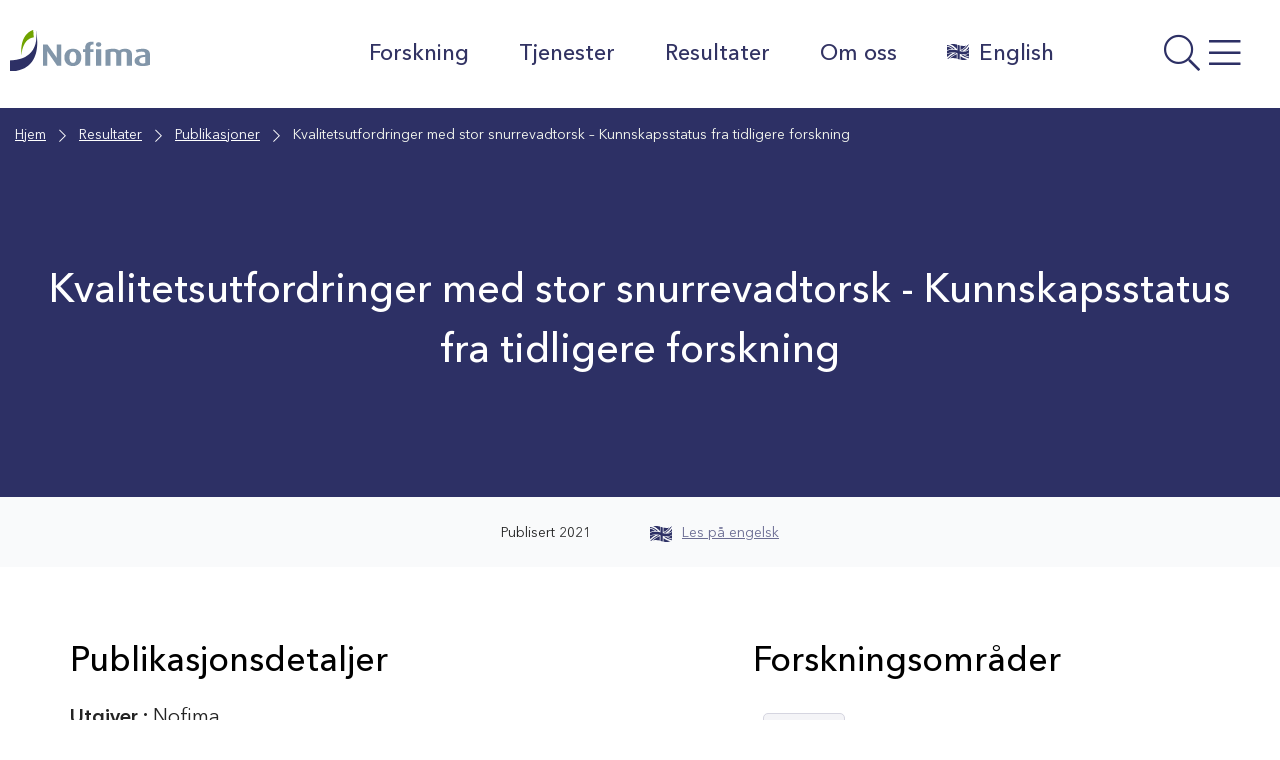

--- FILE ---
content_type: text/html; charset=UTF-8
request_url: https://nofima.no/publikasjon/1946817/
body_size: 23305
content:

  <!DOCTYPE html>
<html class="no-js no-svg" lang="nb-NO">
<head>
	<meta charset="UTF-8" />
	<meta http-equiv="X-UA-Compatible" content="IE=edge">
	<meta name="viewport" content="width=device-width, initial-scale=1, shrink-to-fit=no">
	<link rel="profile" href="http://gmpg.org/xfn/11">

	
	<title>Kvalitetsutfordringer med stor snurrevadtorsk - Kunnskapsstatus fra tidligere forskning | Nofima</title>

<!-- The SEO Framework by Sybre Waaijer -->
<meta name="robots" content="max-snippet:-1,max-image-preview:standard,max-video-preview:-1" />
<link rel="canonical" href="https://nofima.no/publikasjon/1946817/" />
<meta property="og:type" content="article" />
<meta property="og:locale" content="nb_NO" />
<meta property="og:site_name" content="Nofima" />
<meta property="og:title" content="Kvalitetsutfordringer med stor snurrevadtorsk - Kunnskapsstatus fra tidligere forskning" />
<meta property="og:url" content="https://nofima.no/publikasjon/1946817/" />
<meta property="og:image" content="https://nofima.no/wp-content/uploads/2021/06/cropped-favicon.png" />
<meta property="og:image:width" content="512" />
<meta property="og:image:height" content="512" />
<meta property="article:published_time" content="2021-10-18T15:44:48+00:00" />
<meta property="article:modified_time" content="2025-10-03T07:05:56+00:00" />
<meta property="article:publisher" content="https://www.facebook.com/Nofima" />
<meta name="twitter:card" content="summary_large_image" />
<meta name="twitter:title" content="Kvalitetsutfordringer med stor snurrevadtorsk - Kunnskapsstatus fra tidligere forskning" />
<meta name="twitter:image" content="https://nofima.no/wp-content/uploads/2021/06/cropped-favicon.png" />
<script type="application/ld+json">{"@context":"https://schema.org","@graph":[{"@type":"WebSite","@id":"https://nofima.no/#/schema/WebSite","url":"https://nofima.no/","name":"Nofima","alternateName":"Nofima AS","description":"Matforskningsinstituttet","inLanguage":"nb-NO","potentialAction":{"@type":"SearchAction","target":{"@type":"EntryPoint","urlTemplate":"https://nofima.no/search/{search_term_string}/"},"query-input":"required name=search_term_string"},"publisher":{"@type":"Organization","@id":"https://nofima.no/#/schema/Organization","name":"Nofima AS","url":"https://nofima.no/","logo":{"@type":"ImageObject","url":"https://nofima.no/wp-content/uploads/2021/06/cropped-favicon.png","contentUrl":"https://nofima.no/wp-content/uploads/2021/06/cropped-favicon.png","width":512,"height":512}}},{"@type":"WebPage","@id":"https://nofima.no/publikasjon/1946817/","url":"https://nofima.no/publikasjon/1946817/","name":"Kvalitetsutfordringer med stor snurrevadtorsk - Kunnskapsstatus fra tidligere forskning | Nofima","inLanguage":"nb-NO","isPartOf":{"@id":"https://nofima.no/#/schema/WebSite"},"breadcrumb":{"@type":"BreadcrumbList","@id":"https://nofima.no/#/schema/BreadcrumbList","itemListElement":[{"@type":"ListItem","position":1,"item":"https://nofima.no/","name":"Nofima"},{"@type":"ListItem","position":2,"item":"https://nofima.no/publikasjon/","name":"Arkiver: Publikasjoner"},{"@type":"ListItem","position":3,"item":"https://nofima.no/bc_tax_pubtype/nofimareports/","name":"Kategori: Nofimas rapportserie"},{"@type":"ListItem","position":4,"name":"Kvalitetsutfordringer med stor snurrevadtorsk - Kunnskapsstatus fra tidligere forskning"}]},"potentialAction":{"@type":"ReadAction","target":"https://nofima.no/publikasjon/1946817/"},"datePublished":"2021-10-18T15:44:48+00:00","dateModified":"2025-10-03T07:05:56+00:00"}]}</script>
<!-- / The SEO Framework by Sybre Waaijer | 11.37ms meta | 0.29ms boot -->

<link rel='dns-prefetch' href='//pro.fontawesome.com' />
<link rel="alternate" title="oEmbed (JSON)" type="application/json+oembed" href="https://nofima.no/wp-json/oembed/1.0/embed?url=https%3A%2F%2Fnofima.no%2Fpublikasjon%2F1946817%2F" />
<link rel="alternate" title="oEmbed (XML)" type="text/xml+oembed" href="https://nofima.no/wp-json/oembed/1.0/embed?url=https%3A%2F%2Fnofima.no%2Fpublikasjon%2F1946817%2F&#038;format=xml" />
<style id='wp-img-auto-sizes-contain-inline-css'>
img:is([sizes=auto i],[sizes^="auto," i]){contain-intrinsic-size:3000px 1500px}
/*# sourceURL=wp-img-auto-sizes-contain-inline-css */
</style>
<style id='wp-emoji-styles-inline-css'>

	img.wp-smiley, img.emoji {
		display: inline !important;
		border: none !important;
		box-shadow: none !important;
		height: 1em !important;
		width: 1em !important;
		margin: 0 0.07em !important;
		vertical-align: -0.1em !important;
		background: none !important;
		padding: 0 !important;
	}
/*# sourceURL=wp-emoji-styles-inline-css */
</style>
<style id='wp-block-library-inline-css'>
:root{--wp-block-synced-color:#7a00df;--wp-block-synced-color--rgb:122,0,223;--wp-bound-block-color:var(--wp-block-synced-color);--wp-editor-canvas-background:#ddd;--wp-admin-theme-color:#007cba;--wp-admin-theme-color--rgb:0,124,186;--wp-admin-theme-color-darker-10:#006ba1;--wp-admin-theme-color-darker-10--rgb:0,107,160.5;--wp-admin-theme-color-darker-20:#005a87;--wp-admin-theme-color-darker-20--rgb:0,90,135;--wp-admin-border-width-focus:2px}@media (min-resolution:192dpi){:root{--wp-admin-border-width-focus:1.5px}}.wp-element-button{cursor:pointer}:root .has-very-light-gray-background-color{background-color:#eee}:root .has-very-dark-gray-background-color{background-color:#313131}:root .has-very-light-gray-color{color:#eee}:root .has-very-dark-gray-color{color:#313131}:root .has-vivid-green-cyan-to-vivid-cyan-blue-gradient-background{background:linear-gradient(135deg,#00d084,#0693e3)}:root .has-purple-crush-gradient-background{background:linear-gradient(135deg,#34e2e4,#4721fb 50%,#ab1dfe)}:root .has-hazy-dawn-gradient-background{background:linear-gradient(135deg,#faaca8,#dad0ec)}:root .has-subdued-olive-gradient-background{background:linear-gradient(135deg,#fafae1,#67a671)}:root .has-atomic-cream-gradient-background{background:linear-gradient(135deg,#fdd79a,#004a59)}:root .has-nightshade-gradient-background{background:linear-gradient(135deg,#330968,#31cdcf)}:root .has-midnight-gradient-background{background:linear-gradient(135deg,#020381,#2874fc)}:root{--wp--preset--font-size--normal:16px;--wp--preset--font-size--huge:42px}.has-regular-font-size{font-size:1em}.has-larger-font-size{font-size:2.625em}.has-normal-font-size{font-size:var(--wp--preset--font-size--normal)}.has-huge-font-size{font-size:var(--wp--preset--font-size--huge)}.has-text-align-center{text-align:center}.has-text-align-left{text-align:left}.has-text-align-right{text-align:right}.has-fit-text{white-space:nowrap!important}#end-resizable-editor-section{display:none}.aligncenter{clear:both}.items-justified-left{justify-content:flex-start}.items-justified-center{justify-content:center}.items-justified-right{justify-content:flex-end}.items-justified-space-between{justify-content:space-between}.screen-reader-text{border:0;clip-path:inset(50%);height:1px;margin:-1px;overflow:hidden;padding:0;position:absolute;width:1px;word-wrap:normal!important}.screen-reader-text:focus{background-color:#ddd;clip-path:none;color:#444;display:block;font-size:1em;height:auto;left:5px;line-height:normal;padding:15px 23px 14px;text-decoration:none;top:5px;width:auto;z-index:100000}html :where(.has-border-color){border-style:solid}html :where([style*=border-top-color]){border-top-style:solid}html :where([style*=border-right-color]){border-right-style:solid}html :where([style*=border-bottom-color]){border-bottom-style:solid}html :where([style*=border-left-color]){border-left-style:solid}html :where([style*=border-width]){border-style:solid}html :where([style*=border-top-width]){border-top-style:solid}html :where([style*=border-right-width]){border-right-style:solid}html :where([style*=border-bottom-width]){border-bottom-style:solid}html :where([style*=border-left-width]){border-left-style:solid}html :where(img[class*=wp-image-]){height:auto;max-width:100%}:where(figure){margin:0 0 1em}html :where(.is-position-sticky){--wp-admin--admin-bar--position-offset:var(--wp-admin--admin-bar--height,0px)}@media screen and (max-width:600px){html :where(.is-position-sticky){--wp-admin--admin-bar--position-offset:0px}}

/*# sourceURL=wp-block-library-inline-css */
</style><style id='wp-block-heading-inline-css'>
h1:where(.wp-block-heading).has-background,h2:where(.wp-block-heading).has-background,h3:where(.wp-block-heading).has-background,h4:where(.wp-block-heading).has-background,h5:where(.wp-block-heading).has-background,h6:where(.wp-block-heading).has-background{padding:1.25em 2.375em}h1.has-text-align-left[style*=writing-mode]:where([style*=vertical-lr]),h1.has-text-align-right[style*=writing-mode]:where([style*=vertical-rl]),h2.has-text-align-left[style*=writing-mode]:where([style*=vertical-lr]),h2.has-text-align-right[style*=writing-mode]:where([style*=vertical-rl]),h3.has-text-align-left[style*=writing-mode]:where([style*=vertical-lr]),h3.has-text-align-right[style*=writing-mode]:where([style*=vertical-rl]),h4.has-text-align-left[style*=writing-mode]:where([style*=vertical-lr]),h4.has-text-align-right[style*=writing-mode]:where([style*=vertical-rl]),h5.has-text-align-left[style*=writing-mode]:where([style*=vertical-lr]),h5.has-text-align-right[style*=writing-mode]:where([style*=vertical-rl]),h6.has-text-align-left[style*=writing-mode]:where([style*=vertical-lr]),h6.has-text-align-right[style*=writing-mode]:where([style*=vertical-rl]){rotate:180deg}
/*# sourceURL=https://nofima.no/wp-includes/blocks/heading/style.min.css */
</style>
<style id='wp-block-image-inline-css'>
.wp-block-image>a,.wp-block-image>figure>a{display:inline-block}.wp-block-image img{box-sizing:border-box;height:auto;max-width:100%;vertical-align:bottom}@media not (prefers-reduced-motion){.wp-block-image img.hide{visibility:hidden}.wp-block-image img.show{animation:show-content-image .4s}}.wp-block-image[style*=border-radius] img,.wp-block-image[style*=border-radius]>a{border-radius:inherit}.wp-block-image.has-custom-border img{box-sizing:border-box}.wp-block-image.aligncenter{text-align:center}.wp-block-image.alignfull>a,.wp-block-image.alignwide>a{width:100%}.wp-block-image.alignfull img,.wp-block-image.alignwide img{height:auto;width:100%}.wp-block-image .aligncenter,.wp-block-image .alignleft,.wp-block-image .alignright,.wp-block-image.aligncenter,.wp-block-image.alignleft,.wp-block-image.alignright{display:table}.wp-block-image .aligncenter>figcaption,.wp-block-image .alignleft>figcaption,.wp-block-image .alignright>figcaption,.wp-block-image.aligncenter>figcaption,.wp-block-image.alignleft>figcaption,.wp-block-image.alignright>figcaption{caption-side:bottom;display:table-caption}.wp-block-image .alignleft{float:left;margin:.5em 1em .5em 0}.wp-block-image .alignright{float:right;margin:.5em 0 .5em 1em}.wp-block-image .aligncenter{margin-left:auto;margin-right:auto}.wp-block-image :where(figcaption){margin-bottom:1em;margin-top:.5em}.wp-block-image.is-style-circle-mask img{border-radius:9999px}@supports ((-webkit-mask-image:none) or (mask-image:none)) or (-webkit-mask-image:none){.wp-block-image.is-style-circle-mask img{border-radius:0;-webkit-mask-image:url('data:image/svg+xml;utf8,<svg viewBox="0 0 100 100" xmlns="http://www.w3.org/2000/svg"><circle cx="50" cy="50" r="50"/></svg>');mask-image:url('data:image/svg+xml;utf8,<svg viewBox="0 0 100 100" xmlns="http://www.w3.org/2000/svg"><circle cx="50" cy="50" r="50"/></svg>');mask-mode:alpha;-webkit-mask-position:center;mask-position:center;-webkit-mask-repeat:no-repeat;mask-repeat:no-repeat;-webkit-mask-size:contain;mask-size:contain}}:root :where(.wp-block-image.is-style-rounded img,.wp-block-image .is-style-rounded img){border-radius:9999px}.wp-block-image figure{margin:0}.wp-lightbox-container{display:flex;flex-direction:column;position:relative}.wp-lightbox-container img{cursor:zoom-in}.wp-lightbox-container img:hover+button{opacity:1}.wp-lightbox-container button{align-items:center;backdrop-filter:blur(16px) saturate(180%);background-color:#5a5a5a40;border:none;border-radius:4px;cursor:zoom-in;display:flex;height:20px;justify-content:center;opacity:0;padding:0;position:absolute;right:16px;text-align:center;top:16px;width:20px;z-index:100}@media not (prefers-reduced-motion){.wp-lightbox-container button{transition:opacity .2s ease}}.wp-lightbox-container button:focus-visible{outline:3px auto #5a5a5a40;outline:3px auto -webkit-focus-ring-color;outline-offset:3px}.wp-lightbox-container button:hover{cursor:pointer;opacity:1}.wp-lightbox-container button:focus{opacity:1}.wp-lightbox-container button:focus,.wp-lightbox-container button:hover,.wp-lightbox-container button:not(:hover):not(:active):not(.has-background){background-color:#5a5a5a40;border:none}.wp-lightbox-overlay{box-sizing:border-box;cursor:zoom-out;height:100vh;left:0;overflow:hidden;position:fixed;top:0;visibility:hidden;width:100%;z-index:100000}.wp-lightbox-overlay .close-button{align-items:center;cursor:pointer;display:flex;justify-content:center;min-height:40px;min-width:40px;padding:0;position:absolute;right:calc(env(safe-area-inset-right) + 16px);top:calc(env(safe-area-inset-top) + 16px);z-index:5000000}.wp-lightbox-overlay .close-button:focus,.wp-lightbox-overlay .close-button:hover,.wp-lightbox-overlay .close-button:not(:hover):not(:active):not(.has-background){background:none;border:none}.wp-lightbox-overlay .lightbox-image-container{height:var(--wp--lightbox-container-height);left:50%;overflow:hidden;position:absolute;top:50%;transform:translate(-50%,-50%);transform-origin:top left;width:var(--wp--lightbox-container-width);z-index:9999999999}.wp-lightbox-overlay .wp-block-image{align-items:center;box-sizing:border-box;display:flex;height:100%;justify-content:center;margin:0;position:relative;transform-origin:0 0;width:100%;z-index:3000000}.wp-lightbox-overlay .wp-block-image img{height:var(--wp--lightbox-image-height);min-height:var(--wp--lightbox-image-height);min-width:var(--wp--lightbox-image-width);width:var(--wp--lightbox-image-width)}.wp-lightbox-overlay .wp-block-image figcaption{display:none}.wp-lightbox-overlay button{background:none;border:none}.wp-lightbox-overlay .scrim{background-color:#fff;height:100%;opacity:.9;position:absolute;width:100%;z-index:2000000}.wp-lightbox-overlay.active{visibility:visible}@media not (prefers-reduced-motion){.wp-lightbox-overlay.active{animation:turn-on-visibility .25s both}.wp-lightbox-overlay.active img{animation:turn-on-visibility .35s both}.wp-lightbox-overlay.show-closing-animation:not(.active){animation:turn-off-visibility .35s both}.wp-lightbox-overlay.show-closing-animation:not(.active) img{animation:turn-off-visibility .25s both}.wp-lightbox-overlay.zoom.active{animation:none;opacity:1;visibility:visible}.wp-lightbox-overlay.zoom.active .lightbox-image-container{animation:lightbox-zoom-in .4s}.wp-lightbox-overlay.zoom.active .lightbox-image-container img{animation:none}.wp-lightbox-overlay.zoom.active .scrim{animation:turn-on-visibility .4s forwards}.wp-lightbox-overlay.zoom.show-closing-animation:not(.active){animation:none}.wp-lightbox-overlay.zoom.show-closing-animation:not(.active) .lightbox-image-container{animation:lightbox-zoom-out .4s}.wp-lightbox-overlay.zoom.show-closing-animation:not(.active) .lightbox-image-container img{animation:none}.wp-lightbox-overlay.zoom.show-closing-animation:not(.active) .scrim{animation:turn-off-visibility .4s forwards}}@keyframes show-content-image{0%{visibility:hidden}99%{visibility:hidden}to{visibility:visible}}@keyframes turn-on-visibility{0%{opacity:0}to{opacity:1}}@keyframes turn-off-visibility{0%{opacity:1;visibility:visible}99%{opacity:0;visibility:visible}to{opacity:0;visibility:hidden}}@keyframes lightbox-zoom-in{0%{transform:translate(calc((-100vw + var(--wp--lightbox-scrollbar-width))/2 + var(--wp--lightbox-initial-left-position)),calc(-50vh + var(--wp--lightbox-initial-top-position))) scale(var(--wp--lightbox-scale))}to{transform:translate(-50%,-50%) scale(1)}}@keyframes lightbox-zoom-out{0%{transform:translate(-50%,-50%) scale(1);visibility:visible}99%{visibility:visible}to{transform:translate(calc((-100vw + var(--wp--lightbox-scrollbar-width))/2 + var(--wp--lightbox-initial-left-position)),calc(-50vh + var(--wp--lightbox-initial-top-position))) scale(var(--wp--lightbox-scale));visibility:hidden}}
/*# sourceURL=https://nofima.no/wp-includes/blocks/image/style.min.css */
</style>
<style id='wp-block-image-theme-inline-css'>
:root :where(.wp-block-image figcaption){color:#555;font-size:13px;text-align:center}.is-dark-theme :root :where(.wp-block-image figcaption){color:#ffffffa6}.wp-block-image{margin:0 0 1em}
/*# sourceURL=https://nofima.no/wp-includes/blocks/image/theme.min.css */
</style>
<style id='wp-block-columns-inline-css'>
.wp-block-columns{box-sizing:border-box;display:flex;flex-wrap:wrap!important}@media (min-width:782px){.wp-block-columns{flex-wrap:nowrap!important}}.wp-block-columns{align-items:normal!important}.wp-block-columns.are-vertically-aligned-top{align-items:flex-start}.wp-block-columns.are-vertically-aligned-center{align-items:center}.wp-block-columns.are-vertically-aligned-bottom{align-items:flex-end}@media (max-width:781px){.wp-block-columns:not(.is-not-stacked-on-mobile)>.wp-block-column{flex-basis:100%!important}}@media (min-width:782px){.wp-block-columns:not(.is-not-stacked-on-mobile)>.wp-block-column{flex-basis:0;flex-grow:1}.wp-block-columns:not(.is-not-stacked-on-mobile)>.wp-block-column[style*=flex-basis]{flex-grow:0}}.wp-block-columns.is-not-stacked-on-mobile{flex-wrap:nowrap!important}.wp-block-columns.is-not-stacked-on-mobile>.wp-block-column{flex-basis:0;flex-grow:1}.wp-block-columns.is-not-stacked-on-mobile>.wp-block-column[style*=flex-basis]{flex-grow:0}:where(.wp-block-columns){margin-bottom:1.75em}:where(.wp-block-columns.has-background){padding:1.25em 2.375em}.wp-block-column{flex-grow:1;min-width:0;overflow-wrap:break-word;word-break:break-word}.wp-block-column.is-vertically-aligned-top{align-self:flex-start}.wp-block-column.is-vertically-aligned-center{align-self:center}.wp-block-column.is-vertically-aligned-bottom{align-self:flex-end}.wp-block-column.is-vertically-aligned-stretch{align-self:stretch}.wp-block-column.is-vertically-aligned-bottom,.wp-block-column.is-vertically-aligned-center,.wp-block-column.is-vertically-aligned-top{width:100%}
/*# sourceURL=https://nofima.no/wp-includes/blocks/columns/style.min.css */
</style>
<style id='wp-block-paragraph-inline-css'>
.is-small-text{font-size:.875em}.is-regular-text{font-size:1em}.is-large-text{font-size:2.25em}.is-larger-text{font-size:3em}.has-drop-cap:not(:focus):first-letter{float:left;font-size:8.4em;font-style:normal;font-weight:100;line-height:.68;margin:.05em .1em 0 0;text-transform:uppercase}body.rtl .has-drop-cap:not(:focus):first-letter{float:none;margin-left:.1em}p.has-drop-cap.has-background{overflow:hidden}:root :where(p.has-background){padding:1.25em 2.375em}:where(p.has-text-color:not(.has-link-color)) a{color:inherit}p.has-text-align-left[style*="writing-mode:vertical-lr"],p.has-text-align-right[style*="writing-mode:vertical-rl"]{rotate:180deg}
/*# sourceURL=https://nofima.no/wp-includes/blocks/paragraph/style.min.css */
</style>
<style id='wp-block-separator-inline-css'>
@charset "UTF-8";.wp-block-separator{border:none;border-top:2px solid}:root :where(.wp-block-separator.is-style-dots){height:auto;line-height:1;text-align:center}:root :where(.wp-block-separator.is-style-dots):before{color:currentColor;content:"···";font-family:serif;font-size:1.5em;letter-spacing:2em;padding-left:2em}.wp-block-separator.is-style-dots{background:none!important;border:none!important}
/*# sourceURL=https://nofima.no/wp-includes/blocks/separator/style.min.css */
</style>
<style id='wp-block-separator-theme-inline-css'>
.wp-block-separator.has-css-opacity{opacity:.4}.wp-block-separator{border:none;border-bottom:2px solid;margin-left:auto;margin-right:auto}.wp-block-separator.has-alpha-channel-opacity{opacity:1}.wp-block-separator:not(.is-style-wide):not(.is-style-dots){width:100px}.wp-block-separator.has-background:not(.is-style-dots){border-bottom:none;height:1px}.wp-block-separator.has-background:not(.is-style-wide):not(.is-style-dots){height:2px}
/*# sourceURL=https://nofima.no/wp-includes/blocks/separator/theme.min.css */
</style>
<style id='wp-block-spacer-inline-css'>
.wp-block-spacer{clear:both}
/*# sourceURL=https://nofima.no/wp-includes/blocks/spacer/style.min.css */
</style>
<style id='global-styles-inline-css'>
:root{--wp--preset--aspect-ratio--square: 1;--wp--preset--aspect-ratio--4-3: 4/3;--wp--preset--aspect-ratio--3-4: 3/4;--wp--preset--aspect-ratio--3-2: 3/2;--wp--preset--aspect-ratio--2-3: 2/3;--wp--preset--aspect-ratio--16-9: 16/9;--wp--preset--aspect-ratio--9-16: 9/16;--wp--preset--color--black: #000000;--wp--preset--color--cyan-bluish-gray: #abb8c3;--wp--preset--color--white: #ffffff;--wp--preset--color--pale-pink: #f78da7;--wp--preset--color--vivid-red: #cf2e2e;--wp--preset--color--luminous-vivid-orange: #ff6900;--wp--preset--color--luminous-vivid-amber: #fcb900;--wp--preset--color--light-green-cyan: #7bdcb5;--wp--preset--color--vivid-green-cyan: #00d084;--wp--preset--color--pale-cyan-blue: #8ed1fc;--wp--preset--color--vivid-cyan-blue: #0693e3;--wp--preset--color--vivid-purple: #9b51e0;--wp--preset--color--color-white: #FFF;--wp--preset--color--color-grey: #666;--wp--preset--color--light-black: #242424;--wp--preset--color--color-black: #000;--wp--preset--color--nofima-blue: #2D3065;--wp--preset--color--color-green: #588100;--wp--preset--color--color-orange: #AF6007;--wp--preset--color--color-red: #C40D3C;--wp--preset--color--blue-grey: #62798E;--wp--preset--color--medium-green: #ACD554;--wp--preset--color--medium-orange: #DE9E55;--wp--preset--color--medium-bluegrey: #A7B5C2;--wp--preset--color--mlight-blue: #D5D5E0;--wp--preset--color--mlight-green: #E6F2CC;--wp--preset--color--mlight-orange: #F6E3CE;--wp--preset--color--mlight-red: #F3CED8;--wp--preset--color--mlight-bluegrey: #E6EAEE;--wp--preset--color--light-blue: #F4F4F7;--wp--preset--color--light-green: #F9FCF2;--wp--preset--color--light-orange: #FDF8F2;--wp--preset--color--light-red: #FCF2F5;--wp--preset--color--light-bluegrey: #F9FAFB;--wp--preset--gradient--vivid-cyan-blue-to-vivid-purple: linear-gradient(135deg,rgb(6,147,227) 0%,rgb(155,81,224) 100%);--wp--preset--gradient--light-green-cyan-to-vivid-green-cyan: linear-gradient(135deg,rgb(122,220,180) 0%,rgb(0,208,130) 100%);--wp--preset--gradient--luminous-vivid-amber-to-luminous-vivid-orange: linear-gradient(135deg,rgb(252,185,0) 0%,rgb(255,105,0) 100%);--wp--preset--gradient--luminous-vivid-orange-to-vivid-red: linear-gradient(135deg,rgb(255,105,0) 0%,rgb(207,46,46) 100%);--wp--preset--gradient--very-light-gray-to-cyan-bluish-gray: linear-gradient(135deg,rgb(238,238,238) 0%,rgb(169,184,195) 100%);--wp--preset--gradient--cool-to-warm-spectrum: linear-gradient(135deg,rgb(74,234,220) 0%,rgb(151,120,209) 20%,rgb(207,42,186) 40%,rgb(238,44,130) 60%,rgb(251,105,98) 80%,rgb(254,248,76) 100%);--wp--preset--gradient--blush-light-purple: linear-gradient(135deg,rgb(255,206,236) 0%,rgb(152,150,240) 100%);--wp--preset--gradient--blush-bordeaux: linear-gradient(135deg,rgb(254,205,165) 0%,rgb(254,45,45) 50%,rgb(107,0,62) 100%);--wp--preset--gradient--luminous-dusk: linear-gradient(135deg,rgb(255,203,112) 0%,rgb(199,81,192) 50%,rgb(65,88,208) 100%);--wp--preset--gradient--pale-ocean: linear-gradient(135deg,rgb(255,245,203) 0%,rgb(182,227,212) 50%,rgb(51,167,181) 100%);--wp--preset--gradient--electric-grass: linear-gradient(135deg,rgb(202,248,128) 0%,rgb(113,206,126) 100%);--wp--preset--gradient--midnight: linear-gradient(135deg,rgb(2,3,129) 0%,rgb(40,116,252) 100%);--wp--preset--font-size--small: 13px;--wp--preset--font-size--medium: 20px;--wp--preset--font-size--large: 36px;--wp--preset--font-size--x-large: 42px;--wp--preset--spacing--20: 0.44rem;--wp--preset--spacing--30: 0.67rem;--wp--preset--spacing--40: 1rem;--wp--preset--spacing--50: 1.5rem;--wp--preset--spacing--60: 2.25rem;--wp--preset--spacing--70: 3.38rem;--wp--preset--spacing--80: 5.06rem;--wp--preset--shadow--natural: 6px 6px 9px rgba(0, 0, 0, 0.2);--wp--preset--shadow--deep: 12px 12px 50px rgba(0, 0, 0, 0.4);--wp--preset--shadow--sharp: 6px 6px 0px rgba(0, 0, 0, 0.2);--wp--preset--shadow--outlined: 6px 6px 0px -3px rgb(255, 255, 255), 6px 6px rgb(0, 0, 0);--wp--preset--shadow--crisp: 6px 6px 0px rgb(0, 0, 0);}:where(.is-layout-flex){gap: 0.5em;}:where(.is-layout-grid){gap: 0.5em;}body .is-layout-flex{display: flex;}.is-layout-flex{flex-wrap: wrap;align-items: center;}.is-layout-flex > :is(*, div){margin: 0;}body .is-layout-grid{display: grid;}.is-layout-grid > :is(*, div){margin: 0;}:where(.wp-block-columns.is-layout-flex){gap: 2em;}:where(.wp-block-columns.is-layout-grid){gap: 2em;}:where(.wp-block-post-template.is-layout-flex){gap: 1.25em;}:where(.wp-block-post-template.is-layout-grid){gap: 1.25em;}.has-black-color{color: var(--wp--preset--color--black) !important;}.has-cyan-bluish-gray-color{color: var(--wp--preset--color--cyan-bluish-gray) !important;}.has-white-color{color: var(--wp--preset--color--white) !important;}.has-pale-pink-color{color: var(--wp--preset--color--pale-pink) !important;}.has-vivid-red-color{color: var(--wp--preset--color--vivid-red) !important;}.has-luminous-vivid-orange-color{color: var(--wp--preset--color--luminous-vivid-orange) !important;}.has-luminous-vivid-amber-color{color: var(--wp--preset--color--luminous-vivid-amber) !important;}.has-light-green-cyan-color{color: var(--wp--preset--color--light-green-cyan) !important;}.has-vivid-green-cyan-color{color: var(--wp--preset--color--vivid-green-cyan) !important;}.has-pale-cyan-blue-color{color: var(--wp--preset--color--pale-cyan-blue) !important;}.has-vivid-cyan-blue-color{color: var(--wp--preset--color--vivid-cyan-blue) !important;}.has-vivid-purple-color{color: var(--wp--preset--color--vivid-purple) !important;}.has-black-background-color{background-color: var(--wp--preset--color--black) !important;}.has-cyan-bluish-gray-background-color{background-color: var(--wp--preset--color--cyan-bluish-gray) !important;}.has-white-background-color{background-color: var(--wp--preset--color--white) !important;}.has-pale-pink-background-color{background-color: var(--wp--preset--color--pale-pink) !important;}.has-vivid-red-background-color{background-color: var(--wp--preset--color--vivid-red) !important;}.has-luminous-vivid-orange-background-color{background-color: var(--wp--preset--color--luminous-vivid-orange) !important;}.has-luminous-vivid-amber-background-color{background-color: var(--wp--preset--color--luminous-vivid-amber) !important;}.has-light-green-cyan-background-color{background-color: var(--wp--preset--color--light-green-cyan) !important;}.has-vivid-green-cyan-background-color{background-color: var(--wp--preset--color--vivid-green-cyan) !important;}.has-pale-cyan-blue-background-color{background-color: var(--wp--preset--color--pale-cyan-blue) !important;}.has-vivid-cyan-blue-background-color{background-color: var(--wp--preset--color--vivid-cyan-blue) !important;}.has-vivid-purple-background-color{background-color: var(--wp--preset--color--vivid-purple) !important;}.has-black-border-color{border-color: var(--wp--preset--color--black) !important;}.has-cyan-bluish-gray-border-color{border-color: var(--wp--preset--color--cyan-bluish-gray) !important;}.has-white-border-color{border-color: var(--wp--preset--color--white) !important;}.has-pale-pink-border-color{border-color: var(--wp--preset--color--pale-pink) !important;}.has-vivid-red-border-color{border-color: var(--wp--preset--color--vivid-red) !important;}.has-luminous-vivid-orange-border-color{border-color: var(--wp--preset--color--luminous-vivid-orange) !important;}.has-luminous-vivid-amber-border-color{border-color: var(--wp--preset--color--luminous-vivid-amber) !important;}.has-light-green-cyan-border-color{border-color: var(--wp--preset--color--light-green-cyan) !important;}.has-vivid-green-cyan-border-color{border-color: var(--wp--preset--color--vivid-green-cyan) !important;}.has-pale-cyan-blue-border-color{border-color: var(--wp--preset--color--pale-cyan-blue) !important;}.has-vivid-cyan-blue-border-color{border-color: var(--wp--preset--color--vivid-cyan-blue) !important;}.has-vivid-purple-border-color{border-color: var(--wp--preset--color--vivid-purple) !important;}.has-vivid-cyan-blue-to-vivid-purple-gradient-background{background: var(--wp--preset--gradient--vivid-cyan-blue-to-vivid-purple) !important;}.has-light-green-cyan-to-vivid-green-cyan-gradient-background{background: var(--wp--preset--gradient--light-green-cyan-to-vivid-green-cyan) !important;}.has-luminous-vivid-amber-to-luminous-vivid-orange-gradient-background{background: var(--wp--preset--gradient--luminous-vivid-amber-to-luminous-vivid-orange) !important;}.has-luminous-vivid-orange-to-vivid-red-gradient-background{background: var(--wp--preset--gradient--luminous-vivid-orange-to-vivid-red) !important;}.has-very-light-gray-to-cyan-bluish-gray-gradient-background{background: var(--wp--preset--gradient--very-light-gray-to-cyan-bluish-gray) !important;}.has-cool-to-warm-spectrum-gradient-background{background: var(--wp--preset--gradient--cool-to-warm-spectrum) !important;}.has-blush-light-purple-gradient-background{background: var(--wp--preset--gradient--blush-light-purple) !important;}.has-blush-bordeaux-gradient-background{background: var(--wp--preset--gradient--blush-bordeaux) !important;}.has-luminous-dusk-gradient-background{background: var(--wp--preset--gradient--luminous-dusk) !important;}.has-pale-ocean-gradient-background{background: var(--wp--preset--gradient--pale-ocean) !important;}.has-electric-grass-gradient-background{background: var(--wp--preset--gradient--electric-grass) !important;}.has-midnight-gradient-background{background: var(--wp--preset--gradient--midnight) !important;}.has-small-font-size{font-size: var(--wp--preset--font-size--small) !important;}.has-medium-font-size{font-size: var(--wp--preset--font-size--medium) !important;}.has-large-font-size{font-size: var(--wp--preset--font-size--large) !important;}.has-x-large-font-size{font-size: var(--wp--preset--font-size--x-large) !important;}
:where(.wp-block-columns.is-layout-flex){gap: 2em;}:where(.wp-block-columns.is-layout-grid){gap: 2em;}
/*# sourceURL=global-styles-inline-css */
</style>
<style id='core-block-supports-inline-css'>
.wp-container-core-columns-is-layout-9d6595d7{flex-wrap:nowrap;}
/*# sourceURL=core-block-supports-inline-css */
</style>

<style id='classic-theme-styles-inline-css'>
/*! This file is auto-generated */
.wp-block-button__link{color:#fff;background-color:#32373c;border-radius:9999px;box-shadow:none;text-decoration:none;padding:calc(.667em + 2px) calc(1.333em + 2px);font-size:1.125em}.wp-block-file__button{background:#32373c;color:#fff;text-decoration:none}
/*# sourceURL=/wp-includes/css/classic-themes.min.css */
</style>
<link rel='stylesheet' id='wpmf-gallery-popup-style-css' href='https://nofima.no/wp-content/plugins/wp-media-folder/assets/css/display-gallery/magnific-popup.css?ver=0.9.9' media='all' />
<link rel='stylesheet' id='search-filter-plugin-styles-css' href='https://nofima.no/wp-content/plugins/search-filter-pro/public/assets/css/search-filter.min.css?ver=2.5.21' media='all' />
<link rel='stylesheet' id='ep_general_styles-css' href='https://nofima.no/wp-content/plugins/elasticpress/dist/css/general-styles.css?ver=66295efe92a630617c00' media='all' />
<link rel='stylesheet' id='nofima-vars-css' href='https://nofima.no/wp-content/themes/nofima/assets/css/vars.css?ver=1.4.12' media='all' />
<link rel='stylesheet' id='mmenu-style-css' href='https://nofima.no/wp-content/themes/nofima/assets/lib/mmenu-js-8.5.20/mmenu.css?ver=8.5.0' media='all' />
<link rel='stylesheet' id='mmenu-keyboard-css' href='https://nofima.no/wp-content/themes/nofima/assets/lib/mmenu-js-8.5.20/addons/keyboardnavigation/mmenu.keyboardnavigation.css?ver=8.5.0' media='all' />
<link rel='stylesheet' id='fontawesome-css' href='https://nofima.no/wp-content/themes/nofima/assets/lib/fontawesome/css/fontawesome.min.css?ver=6.5.2' media='all' />
<link rel='stylesheet' id='fa-light-css' href='https://nofima.no/wp-content/themes/nofima/assets/lib/fontawesome/css/light.min.css?ver=6.5.2' media='all' />
<link rel='stylesheet' id='nofima-header-css' href='https://nofima.no/wp-content/themes/nofima/assets/css/header.css?ver=1.4.12' media='all' />
<link rel='stylesheet' id='nofima-body-css' href='https://nofima.no/wp-content/themes/nofima/assets/css/body.css?ver=1.4.12' media='all' />
<link rel='stylesheet' id='elasticpress-autosuggest-css' href='https://nofima.no/wp-content/plugins/elasticpress/dist/css/autosuggest-styles.css?ver=d87f34a78edccbda21b1' media='all' />
<link rel='stylesheet' id='searchterm-highlighting-css' href='https://nofima.no/wp-content/plugins/elasticpress/dist/css/highlighting-styles.css?ver=252562c4ed9241547293' media='all' />
<link rel='stylesheet' id='dashicons-css' href='https://nofima.no/wp-includes/css/dashicons.min.css?ver=6.9' media='all' />
<link rel='stylesheet' id='acf-global-css' href='https://nofima.no/wp-content/plugins/advanced-custom-fields-pro/assets/build/css/acf-global.min.css?ver=6.7.0.2' media='all' />
<link rel='stylesheet' id='acf-input-css' href='https://nofima.no/wp-content/plugins/advanced-custom-fields-pro/assets/build/css/acf-input.min.css?ver=6.7.0.2' media='all' />
<link rel='stylesheet' id='acf-pro-input-css' href='https://nofima.no/wp-content/plugins/advanced-custom-fields-pro/assets/build/css/pro/acf-pro-input.min.css?ver=6.7.0.2' media='all' />
<link rel='stylesheet' id='select2-css' href='https://nofima.no/wp-content/plugins/advanced-custom-fields-pro/assets/inc/select2/4/select2.min.css?ver=4.0.13' media='all' />
<link rel='stylesheet' id='acf-datepicker-css' href='https://nofima.no/wp-content/plugins/advanced-custom-fields-pro/assets/inc/datepicker/jquery-ui.min.css?ver=1.11.4' media='all' />
<link rel='stylesheet' id='acf-timepicker-css' href='https://nofima.no/wp-content/plugins/advanced-custom-fields-pro/assets/inc/timepicker/jquery-ui-timepicker-addon.min.css?ver=1.6.1' media='all' />
<link rel='stylesheet' id='wp-color-picker-css' href='https://nofima.no/wp-admin/css/color-picker.min.css?ver=6.9' media='all' />
<link rel='stylesheet' id='acf-input-font-awesome-css' href='https://nofima.no/wp-content/plugins/advanced-custom-fields-font-awesome/assets/css/input.css?ver=5.0.2' media='all' />
<link rel='stylesheet' id='acf-input-font-awesome_library-css' href='https://pro.fontawesome.com/releases/v5.15.4/css/all.css?ver=6.9' media='all' />
<link rel='stylesheet' id='acf-extended-input-css' href='https://nofima.no/wp-content/plugins/acf-extended/assets/css/acfe-input.min.css?ver=0.9.2.3' media='all' />
<link rel='stylesheet' id='acf-extended-css' href='https://nofima.no/wp-content/plugins/acf-extended/assets/css/acfe.min.css?ver=0.9.2.3' media='all' />
<script src="https://nofima.no/wp-includes/js/jquery/jquery.min.js?ver=3.7.1" id="jquery-core-js"></script>
<script src="https://nofima.no/wp-includes/js/jquery/jquery-migrate.min.js?ver=3.4.1" id="jquery-migrate-js"></script>
<script id="search-filter-plugin-build-js-extra">
var SF_LDATA = {"ajax_url":"https://nofima.no/wp-admin/admin-ajax.php","home_url":"https://nofima.no/","extensions":[]};
//# sourceURL=search-filter-plugin-build-js-extra
</script>
<script src="https://nofima.no/wp-content/plugins/search-filter-pro/public/assets/js/search-filter-build.min.js?ver=2.5.21" id="search-filter-plugin-build-js"></script>
<script src="https://nofima.no/wp-content/plugins/search-filter-pro/public/assets/js/chosen.jquery.min.js?ver=2.5.21" id="search-filter-plugin-chosen-js"></script>
<script src="https://nofima.no/wp-includes/js/jquery/ui/core.min.js?ver=1.13.3" id="jquery-ui-core-js"></script>
<script src="https://nofima.no/wp-includes/js/jquery/ui/datepicker.min.js?ver=1.13.3" id="jquery-ui-datepicker-js"></script>
<script id="jquery-ui-datepicker-js-after">
jQuery(function(jQuery){jQuery.datepicker.setDefaults({"closeText":"Lukk","currentText":"I dag","monthNames":["januar","februar","mars","april","mai","juni","juli","august","september","oktober","november","desember"],"monthNamesShort":["jan","feb","mar","apr","mai","jun","jul","aug","sep","okt","nov","des"],"nextText":"Neste","prevText":"Forrige","dayNames":["s\u00f8ndag","mandag","tirsdag","onsdag","torsdag","fredag","l\u00f8rdag"],"dayNamesShort":["s\u00f8n","man","tir","ons","tor","fre","l\u00f8r"],"dayNamesMin":["S","M","T","O","T","F","L"],"dateFormat":"d. MM yy","firstDay":1,"isRTL":false});});
//# sourceURL=jquery-ui-datepicker-js-after
</script>
<script src="https://nofima.no/wp-includes/js/dist/hooks.min.js?ver=dd5603f07f9220ed27f1" id="wp-hooks-js"></script>
<script src="https://nofima.no/wp-includes/js/dist/i18n.min.js?ver=c26c3dc7bed366793375" id="wp-i18n-js"></script>
<script id="wp-i18n-js-after">
wp.i18n.setLocaleData( { 'text direction\u0004ltr': [ 'ltr' ] } );
//# sourceURL=wp-i18n-js-after
</script>
<script src="https://nofima.no/wp-includes/js/jquery/ui/mouse.min.js?ver=1.13.3" id="jquery-ui-mouse-js"></script>
<script src="https://nofima.no/wp-includes/js/jquery/ui/sortable.min.js?ver=1.13.3" id="jquery-ui-sortable-js"></script>
<script src="https://nofima.no/wp-includes/js/jquery/ui/resizable.min.js?ver=1.13.3" id="jquery-ui-resizable-js"></script>
<script id="acf-js-extra">
var acfL10n = {"Are you sure?":"Er du sikker?","Yes":"Ja","No":"Nei","Remove":"Fjern","Cancel":"Avbryt","Close modal":"Lukk vindu","The changes you made will be lost if you navigate away from this page":"Endringene du har gjort vil g\u00e5 tapt om du navigerer bort fra denne siden","Toggle panel":"Veksle mellom panel","Validation successful":"Validering vellykket","Validation failed":"Validering feilet","1 field requires attention":"1 felt krever oppmerksomhet","%d fields require attention":"%d felter krever oppmerksomhet","An ACF Block on this page requires attention before you can save.":"En ACF-blokk p\u00e5 denne siden krever oppmerksomhet f\u00f8r du kan lagre.","Edit field group":"Rediger feltgruppe","Select Image":"Velg bilde","Edit Image":"Rediger bilde","Update Image":"Oppdater bilde","All images":"Alle bilder","Select File":"Velg fil","Edit File":"Rediger fil","Update File":"Oppdater fil","Maximum values reached ( {max} values )":"Maksimal verdi n\u00e5dd ( {max} verdier )","Loading":"Laster","No matches found":"Ingen treff funnet","Sorry, this browser does not support geolocation":"Beklager, denne nettleseren st\u00f8tter ikke geolokalisering","Minimum rows not reached ({min} rows)":"Minimum antall rader n\u00e5dd ({min} rader)","Maximum rows reached ({max} rows)":"Maksimum antall rader n\u00e5dd ({max} rader)","layout":"oppsett","layouts":"oppsett","Fields":"Felter","Duplicate":"Dupliser","Delete":"Slett","Delete Layout":"Slett oppsett","This field requires at least {min} {label} {identifier}":"Dette feltet krever minst {min} {label} {identifier}","{available} {label} {identifier} available (max {max})":"{available} {label} {identifier} tilgjengelig (maks {max})","{required} {label} {identifier} required (min {min})":"{required} {label} {identifier} kreves (min {min})","Flexible Content requires at least 1 layout":"Fleksibelt innholdsfelt krever minst en layout","Add Image to Gallery":"Legg bildet til galleri","Maximum selection reached":"Maksimalt utvalg n\u00e5dd","Select.verb":"Velg","Edit.verb":"Rediger","Update.verb":"Oppdater","Uploaded to this post":"Lastet opp til dette innlegget","Expand Details":"Utvid detaljer","Collapse Details":"Trekk sammen detaljer","Restricted":"Begrenset"};
//# sourceURL=acf-js-extra
</script>
<script src="https://nofima.no/wp-content/plugins/advanced-custom-fields-pro/assets/build/js/acf.min.js?ver=6.7.0.2" id="acf-js"></script>
<script src="https://nofima.no/wp-includes/js/dist/dom-ready.min.js?ver=f77871ff7694fffea381" id="wp-dom-ready-js"></script>
<script id="wp-a11y-js-translations">
( function( domain, translations ) {
	var localeData = translations.locale_data[ domain ] || translations.locale_data.messages;
	localeData[""].domain = domain;
	wp.i18n.setLocaleData( localeData, domain );
} )( "default", {"translation-revision-date":"2026-01-20 10:02:28+0000","generator":"GlotPress\/4.0.3","domain":"messages","locale_data":{"messages":{"":{"domain":"messages","plural-forms":"nplurals=2; plural=n != 1;","lang":"nb_NO"},"Notifications":["Varsler"]}},"comment":{"reference":"wp-includes\/js\/dist\/a11y.js"}} );
//# sourceURL=wp-a11y-js-translations
</script>
<script src="https://nofima.no/wp-includes/js/dist/a11y.min.js?ver=cb460b4676c94bd228ed" id="wp-a11y-js"></script>
<script src="https://nofima.no/wp-content/plugins/advanced-custom-fields-pro/assets/build/js/acf-input.min.js?ver=6.7.0.2" id="acf-input-js"></script>
<script src="https://nofima.no/wp-content/plugins/advanced-custom-fields-pro/assets/build/js/pro/acf-pro-input.min.js?ver=6.7.0.2" id="acf-pro-input-js"></script>
<script src="https://nofima.no/wp-content/plugins/advanced-custom-fields-pro/assets/build/js/pro/acf-pro-ui-options-page.min.js?ver=6.7.0.2" id="acf-pro-ui-options-page-js"></script>
<script src="https://nofima.no/wp-content/plugins/advanced-custom-fields-pro/assets/inc/select2/4/select2.full.min.js?ver=4.0.13" id="select2-js"></script>
<script src="https://nofima.no/wp-content/plugins/advanced-custom-fields-pro/assets/inc/timepicker/jquery-ui-timepicker-addon.min.js?ver=1.6.1" id="acf-timepicker-js"></script>
<script src="https://nofima.no/wp-includes/js/jquery/ui/draggable.min.js?ver=1.13.3" id="jquery-ui-draggable-js"></script>
<script src="https://nofima.no/wp-includes/js/jquery/ui/slider.min.js?ver=1.13.3" id="jquery-ui-slider-js"></script>
<script src="https://nofima.no/wp-includes/js/jquery/jquery.ui.touch-punch.js?ver=0.2.2" id="jquery-touch-punch-js"></script>
<script src="https://nofima.no/wp-admin/js/iris.min.js?ver=1.0.7" id="iris-js"></script>
<script id="wp-color-picker-js-translations">
( function( domain, translations ) {
	var localeData = translations.locale_data[ domain ] || translations.locale_data.messages;
	localeData[""].domain = domain;
	wp.i18n.setLocaleData( localeData, domain );
} )( "default", {"translation-revision-date":"2026-01-17 11:33:05+0000","generator":"GlotPress\/4.0.3","domain":"messages","locale_data":{"messages":{"":{"domain":"messages","plural-forms":"nplurals=2; plural=n != 1;","lang":"nb_NO"},"Clear color":["Fjern farge"],"Select default color":["Velg standardfarge"],"Color value":["Fargeverdi"],"Select Color":["Velg farge"],"Clear":["T\u00f8m"],"Default":["Standard"]}},"comment":{"reference":"wp-admin\/js\/color-picker.js"}} );
//# sourceURL=wp-color-picker-js-translations
</script>
<script src="https://nofima.no/wp-admin/js/color-picker.min.js?ver=6.9" id="wp-color-picker-js"></script>
<script src="https://nofima.no/wp-content/plugins/advanced-custom-fields-pro/assets/inc/color-picker-alpha/wp-color-picker-alpha.js?ver=3.0.0" id="acf-color-picker-alpha-js"></script>
<script id="acf-input-font-awesome-js-extra">
var ACFFA = {"major_version":"5"};
//# sourceURL=acf-input-font-awesome-js-extra
</script>
<script src="https://nofima.no/wp-content/plugins/advanced-custom-fields-font-awesome/assets/js/input-v5.js?ver=5.0.2" id="acf-input-font-awesome-js"></script>
<script src="https://nofima.no/wp-content/plugins/acf-extended/assets/js/acfe.min.js?ver=0.9.2.3" id="acf-extended-js"></script>
<script src="https://nofima.no/wp-content/plugins/acf-extended/assets/js/acfe-input.min.js?ver=0.9.2.3" id="acf-extended-input-js"></script>
<link rel="https://api.w.org/" href="https://nofima.no/wp-json/" /><link rel="EditURI" type="application/rsd+xml" title="RSD" href="https://nofima.no/xmlrpc.php?rsd" />
<link rel="alternate" hreflang="en-US" href="https://nofima.com/publication/1946817/"><link rel="alternate" hreflang="nb-NO" href="https://nofima.no/publikasjon/1946817/"><link rel="icon" href="https://nofima.no/wp-content/uploads/2021/06/cropped-favicon-32x32.png" sizes="32x32" />
<link rel="icon" href="https://nofima.no/wp-content/uploads/2021/06/cropped-favicon-192x192.png" sizes="192x192" />
<link rel="apple-touch-icon" href="https://nofima.no/wp-content/uploads/2021/06/cropped-favicon-180x180.png" />
<meta name="msapplication-TileImage" content="https://nofima.no/wp-content/uploads/2021/06/cropped-favicon-270x270.png" />
		<style id="wp-custom-css">
			.card-project-lg .card__small:nth-of-type(2), .card-project-xs .card__small.text-left {
    font-size: 12px !important;
    margin-top: 10px;
    color: #666;
}

#mobile-navigation .mm-panels .mm-panel .mm-listview.sub-menu li {
    padding-top: 1px;
}

.card-post .card__content .card__title {
	overflow-wrap: anywhere;
}		</style>
		<!-- Matomo -->
<script>
  var _paq = window._paq = window._paq || [];
  /* tracker methods like "setCustomDimension" should be called before "trackPageView" */
  _paq.push(["disableCookies"]);
  _paq.push(['trackPageView']);
  _paq.push(['enableLinkTracking']);
  (function() {
    var u="https://nofima.matomo.cloud/";
    _paq.push(['setTrackerUrl', u+'matomo.php']);
    _paq.push(['setSiteId', '2']);
    var d=document, g=d.createElement('script'), s=d.getElementsByTagName('script')[0];
    g.async=true; g.src='//cdn.matomo.cloud/nofima.matomo.cloud/matomo.js'; s.parentNode.insertBefore(g,s);
  })();
</script>
<noscript><p><img src="https://nofima.matomo.cloud/matomo.php?idsite=2&amp;rec=1" style="border:0;" alt="" /></p></noscript>
<!-- End Matomo Code -->


  </head><body  class="wp-singular bc_publication-template-default single single-bc_publication postid-33951 wp-custom-logo wp-embed-responsive wp-theme-heman wp-child-theme-nofima" >
	<a href="#main" class="screen-reader-text skip-link">Gå til hovedinnhold</a>

	
	
	<div id="page" class="hfeed site">

		

		<header id="masthead" class="site-header">
			<div class="col-full">

		<div class="site-intro" itemscope itemtype="https://schema.org/Organization">
			<meta itemprop="name" content="Nofima">

			
			<a class="site-intro__logo" href="https://nofima.no/" rel="home" title="Nofima" itemprop="url">
				<img itemprop="logo" src="https://nofima.no/wp-content/uploads/2021/09/logo.svg" alt="Nofima">
			</a><!-- /.site-intro__logo -->

			

		</div><!-- /.site-intro -->

		<nav id="primary-navigation" class="site-navigation" aria-label="Header Primary Menu"><ul id="primary-menu" class="nav-menu"><li id="menu-item-13432" class="menu-item menu-item-type-post_type menu-item-object-page menu-item-13432"><a href="https://nofima.no/forskningsomrader/">Forskning</a></li>
<li id="menu-item-226" class="menu-item menu-item-type-post_type menu-item-object-page menu-item-226"><a href="https://nofima.no/tjenester/">Tjenester</a></li>
<li id="menu-item-225" class="menu-item menu-item-type-post_type menu-item-object-page menu-item-225"><a href="https://nofima.no/resultater/">Resultater</a></li>
<li id="menu-item-224" class="menu-item menu-item-type-post_type menu-item-object-page menu-item-224"><a href="https://nofima.no/om-oss/">Om oss</a></li>
<li id="menu-item-33789" class="site-id-2 mlp-language-nav-item flag-usa menu-item menu-item-type-mlp_language menu-item-object-mlp_language menu-item-33789"><a rel="alternate" href="https://nofima.com/publication/1946817/" lang="en-US"><span></span>English</a></li>
</ul></nav><a href="#mobile-navigation" id="menu-toggle" aria-label="Åpne meny"></a></div>
		</header>
		<!-- #masthead -->

		

		<div id='content' class='site-content' tabindex='-1'>
			<div class='col-full'>

				

				<main id='main' class='site-main'>
					
	<div class="container content-wrapper">
		

	
		<div class="breadcrumbs">
			<div class="container">
				<div class="row"><div class="col-12">
											<span property="itemListElement" typeof="ListItem"><a property="item" typeof="WebPage" title="Go to Nofima." href="https://nofima.no" class="home" ><span property="name">Hjem</span></a><meta property="position" content="1"></span><i class="fal fa-chevron-right"></i><span property="itemListElement" typeof="ListItem"><a property="item" typeof="WebPage" title="Go to Resultater." href="https://nofima.no/resultater/" class="bc_publication-root post post-bc_publication" ><span property="name">Resultater</span></a><meta property="position" content="2"></span><i class="fal fa-chevron-right"></i><span property="itemListElement" typeof="ListItem"><a property="item" typeof="WebPage" title="Go to Publikasjoner." href="https://nofima.no/publikasjon/" class="archive post-bc_publication-archive" ><span property="name">Publikasjoner</span></a><meta property="position" content="3"></span><i class="fal fa-chevron-right"></i><span property="itemListElement" typeof="ListItem"><span property="name" class="post post-bc_publication current-item">Kvalitetsutfordringer med stor snurrevadtorsk &#8211; Kunnskapsstatus fra tidligere forskning</span><meta property="url" content="https://nofima.no/publikasjon/1946817/"><meta property="position" content="4"></span>
									</div></div><!-- /.col-12-* -->
			</div><!-- /.container-* -->
		</div><!-- /#breadcrumb-* -->

	

		<article class="entry_page post-33951 bc_publication type-bc_publication status-publish bc_tax_pubtype-nofimareports bc_tax_theme-fiskeredskap bc_tax_theme-fiskeri" id='entry-1946817'>

			<header class='page__header no-thumbnail'>
				<div class='container-fluid'>
					<h1 class='page__title text-center'>
						Kvalitetsutfordringer med stor snurrevadtorsk - Kunnskapsstatus fra tidligere forskning
					</h1>
				</div>
			</header>

			
	<div class="page__meta">
		<div class="container container-fluid">
			<div class="row">
				<div class="col-12">

					
						<p>
							Publisert
							2021
						</p>

					
					
		
	
		<p>
			<a class="flag-usa" href="https://nofima.com/publication/1946817/">
				<span></span>Les på engelsk
			</a>
		</p>

					</div>
			</div>
		</div>
	</div>


			<!-- /.page__header -->

			<div class='page__content container-fluid'>
				<div class='row'>
					<div class='col-md-7'>
						<h2 class='pub-details-headline'>
							Publikasjonsdetaljer
						</h2>

												
												
																			<p>
								<strong>
									Utgiver
									:
								</strong>
								Nofima
							</p>
						
																			<p>
								<strong>
									Internasjonale standardnummer
									:
								</strong>
								<br/>
																	Trykt
									:
									9788282966870
									<br/>
															</p>
						
													<p>
								<strong>
									Publikasjonstype
									:
								</strong>

								<!-- <a href="https://nofima.no/bc_tax_pubtype/nofimareports/">-->
								Nofimas rapportserie
								<!-- </a>-->
							
														<p class='pub-authors'>
								<strong>
									Bidragsytere
									:
								</strong>
								
									<a href="https://nofima.no/ansatte/torbj%c3%b8rn-i-tobiassen/">Tobiassen, Torbjørn I</a>; <a href="https://nofima.no/ansatte/silje-kristoffersen/">Kristoffersen, Silje</a>; <a href="https://nofima.no/ansatte/sjurdur-joensen/">Joensen, Sjurdur</a>; <a href="https://nofima.no/ansatte/gustav-martinsen/">Martinsen, Gustav</a>; <a href="https://nofima.no/ansatte/stein-harris-olsen/">Olsen, Stein Harris</a>

								
								
								
															</p>

														
														
														
														
														
							
																						<p>
									<strong>
										Serier
										:
									</strong>
									Nofima rapportserie
									
								</p>

																	<p>
										<strong>
											År
											:
										</strong>
										2021
									</p>
								
							
																						<p class='pub-links'>
									<strong>
										Lenker
										:
									</strong>
									<br/>
																			ARKIV
										:
										<a class='pub-links__item' target='_blank' href="https://hdl.handle.net/11250/2823931">
																						hdl.handle.net/11250/2823931
											<i class='fal fa-external-link'></i>
										</a>
										<br/>
																	</p>
													</div>
						<!-- /.col -->
						<div
							class='col-md-5'>
							<!-- Area -->
							
							
								<h2 class='text-left'>
									Forskningsområder
								</h2>
																										

	<a href="https://nofima.no/forskning/ravarer-fra-havbruk-fiskeri-og-landbruk/fangst/" class="card card-mini">
		<header class="card__header">
<h2 class="card__title text-center">Fangst</h2><!-- /.card__title -->
		</header><!-- /.card__header -->
	</a><!-- /.card -->
								
																						
							
								<div class='page__summary-info mx-auto'>
									<p>Har du spørsmål om noe vedrørende publikasjonen, kan du kontakte Nofimas bibliotekleder.</p>
<p>Kjetil Aune<br />
Bibliotekleder<br />
<a href="mailto:kjetil.aune@nofima.no">kjetil.aune@nofima.no</a></p>

								</div>
							
						</div>
						<!-- /.col-* -->

					</div>
					<!-- /.col -->
				</div>
				<!-- /.row -->

								
					<div class='row page__pub-summary'>
						<div class='col-md-7'>

							<h2>
								Sammendrag
							</h2>

							<p>
																Med bakgrunn i innrapporterte kvalitetsutfordringer med stor snurrevadtorsk, utførte Nofima i 2020 en forundersøkelse hvor landinger fra 3 snurrevadfartøy ble undersøkt med hensyn på kvalitetsfeil på flekket fisk. Her ble det konstatert at det var forskjeller i kvalitet mellom fartøyene og mellom enkeltfangster for samme fartøy. Stor fisk (8 kg pluss) hadde betydelig større skadefrekvens sammenliknet med mindre fisk. På bakgrunn av denne problemstillingen har FHF satt i gang prosjektet «Kvalitetsutfordringer med stor snurrevadtorsk». Denne rapporten er del 1 i prosjektet og oppsummerer kunnskapsstatus på kvalitet i snurrevadfisk. Litteraturgjennomgangen omfatter blant annet fangst, ombordtaking, fangsthandtering og lagring om bord. Kunnskap fra næringen er innhentet i en workshop hvor erfaringer/kunnskap fra fiskere, fiskemottak, utstyrsleverandører og forskere ble delt, og er her sammenfattet.
							</p>
						</div>
						<!-- /.col -->
						<div class='col-md-5'></div>
						<!-- /.col -->
					</div>
					<!-- /.row -->

				
				  <h2 class="text-center mt-5 pt-5">
    Kontaktpersoner:
  </h2>
  <div class="row row-eq-height justify-content-center row-cols-3">

          <div class="d-flex col-12 col-sm-6 col-md-4 mb-5">
        <a href="https://nofima.no/ansatte/gustav-martinsen/" class='card d-block card-employee-sm flex-fill mx-auto'>
          <div class='row row-eq-height'>

            <div class='col-4 col-md-4 text-center'>
                              <figure class='p-0'>
                  <img alt="Gustav Martinsen" src="https://nofima.no/wp-content/uploads/2021/10/gustav-martinsen-150x150.jpg"></figure>
                <!-- /.page__thumbnail -->
                              </div>

              <!-- /.col -->
              <div class='col-8 col-md-8'>
                <p class='card__title text-left has-sizing-small'>
                  Gustav Martinsen
                </p>
                                  <p class='position text-left has-sizing-small'>
                    Seniorrådgiver
                  </p>
                
              </div>
            <!-- /.col -->
            </div>
          <!-- /.row -->
          </a>
        <!-- /.card -->
        </div>
            <div class="d-flex col-12 col-sm-6 col-md-4 mb-5">
        <a href="https://nofima.no/ansatte/stein-harris-olsen/" class='card d-block card-employee-sm flex-fill mx-auto'>
          <div class='row row-eq-height'>

            <div class='col-4 col-md-4 text-center'>
                              <figure class='p-0'>
                  <img alt="Stein Harris Olsen" src="https://nofima.no/wp-content/uploads/2021/10/stein-harris-olsen-150x150.jpg"></figure>
                <!-- /.page__thumbnail -->
                              </div>

              <!-- /.col -->
              <div class='col-8 col-md-8'>
                <p class='card__title text-left has-sizing-small'>
                  Stein Harris Olsen
                </p>
                                  <p class='position text-left has-sizing-small'>
                    Forsker
                  </p>
                
              </div>
            <!-- /.col -->
            </div>
          <!-- /.row -->
          </a>
        <!-- /.card -->
        </div>
            <div class="d-flex col-12 col-sm-6 col-md-4 mb-5">
        <a href="https://nofima.no/ansatte/silje-kristoffersen/" class='card d-block card-employee-sm flex-fill mx-auto'>
          <div class='row row-eq-height'>

            <div class='col-4 col-md-4 text-center'>
                              <figure class='p-0'>
                  <img alt="Silje Kristoffersen" src="https://nofima.no/wp-content/uploads/2021/11/silje-kristoffersen-150x150.jpg"></figure>
                <!-- /.page__thumbnail -->
                              </div>

              <!-- /.col -->
              <div class='col-8 col-md-8'>
                <p class='card__title text-left has-sizing-small'>
                  Silje Kristoffersen
                </p>
                                  <p class='position text-left has-sizing-small'>
                    Seniorforsker
                  </p>
                
              </div>
            <!-- /.col -->
            </div>
          <!-- /.row -->
          </a>
        <!-- /.card -->
        </div>
            <div class="d-flex col-12 col-sm-6 col-md-4 mb-5">
        <a href="https://nofima.no/ansatte/sjurdur-joensen/" class='card d-block card-employee-sm flex-fill mx-auto'>
          <div class='row row-eq-height'>

            <div class='col-4 col-md-4 text-center'>
                              <figure class='p-0'>
                  <img alt="Sjurdur Joensen" src="https://nofima.no/wp-content/uploads/2021/11/sjurdur-joensen-150x150.jpg"></figure>
                <!-- /.page__thumbnail -->
                              </div>

              <!-- /.col -->
              <div class='col-8 col-md-8'>
                <p class='card__title text-left has-sizing-small'>
                  Sjurdur Joensen
                </p>
                                  <p class='position text-left has-sizing-small'>
                    Seniorforsker
                  </p>
                
              </div>
            <!-- /.col -->
            </div>
          <!-- /.row -->
          </a>
        <!-- /.card -->
        </div>
            <div class="d-flex col-12 col-sm-6 col-md-4 mb-5">
        <a href="https://nofima.no/ansatte/torbj%c3%b8rn-i-tobiassen/" class='card d-block card-employee-sm flex-fill mx-auto'>
          <div class='row row-eq-height'>

            <div class='col-4 col-md-4 text-center'>
                              <figure class='p-0'>
                  <img alt="Torbjørn I Tobiassen" src="https://nofima.no/wp-content/uploads/2021/10/torbjorn-i-tobiassen-150x150.jpg"></figure>
                <!-- /.page__thumbnail -->
                              </div>

              <!-- /.col -->
              <div class='col-8 col-md-8'>
                <p class='card__title text-left has-sizing-small'>
                  Torbjørn I Tobiassen
                </p>
                                  <p class='position text-left has-sizing-small'>
                    Seniorforsker
                  </p>
                
              </div>
            <!-- /.col -->
            </div>
          <!-- /.row -->
          </a>
        <!-- /.card -->
        </div>
          </div>
  <!-- /.row -->
    

														<div class='row text-center align-items-center'>
						<div class='col-12'>
							<h2 class='text-center'>
								Temasider tilknyttet publikasjonen
							</h2>
						</div>
						<div class='col-12'>

															
								<a href="https://nofima.no/tema/fiskeredskap/" class='card card-mini card-theme'>
									<header class='card__header'>
										<p class='card__title text-center'>
											Fiskeredskap
										</p>
										<!-- /.card__title -->
									</header>
									<!-- /.card__header -->
								</a>
															
								<a href="https://nofima.no/tema/fiskeri/" class='card card-mini card-theme'>
									<header class='card__header'>
										<p class='card__title text-center'>
											Fiskeri
										</p>
										<!-- /.card__title -->
									</header>
									<!-- /.card__header -->
								</a>
													</div>
					</div>

				
								
									<div class='row'>
						<div class='page__related'>
							<div class='container-sm container-fluid'>

								<h2 class='text-center'>
									Andre publikasjoner om
									Fiskeredskap, Fiskeri
								</h2>
								<div class='row row-eq-height justify-content-center '>
									
										
										<div class='d-flex col-12 mb-5'>

											
	
	<a href="https://nofima.no/publikasjon/2304070/" class='card d-block card-publication flex-fill'>

		<h2 class='card__title text-left'>
			Økt levendeleveranser av hyse fra snurrevadflåten
		</h2>
		<div class="card__meta">
							<div class="card__meta-journal">
					<i class="fal fa-book"></i>
																2024
									</div>
			
							<div class="card__meta-taxname">
					<i class="fal fa-bookmark"></i>
					Nofimas rapportserie
				</div>
					</div>

		<!-- /.card__meta -->

	</a>
	<!-- /.card -->
										</div>
										<!-- /.col-* -->

									
										
										<div class='d-flex col-12 mb-5'>

											
	
	<a href="https://nofima.no/publikasjon/10143918/" class='card d-block card-publication flex-fill'>

		<h2 class='card__title text-left'>
			Arctic shipping 2013–2022: the traffic has grown, with big variation between regions, seasons and ship types
		</h2>
		<div class="card__meta">
							<div class="card__meta-journal">
					<i class="fal fa-book"></i>
											Polar Research,
																2025
									</div>
			
							<div class="card__meta-taxname">
					<i class="fal fa-bookmark"></i>
					Vitenskapelig artikkel
				</div>
					</div>

		<!-- /.card__meta -->

	</a>
	<!-- /.card -->
										</div>
										<!-- /.col-* -->

									
										
										<div class='d-flex col-12 mb-5'>

											
	
	<a href="https://nofima.no/publikasjon/1937798/" class='card d-block card-publication flex-fill'>

		<h2 class='card__title text-left'>
			Pre mortem capturing stress of Atlantic herring (Clupea harengus) in purse seine and subsequent effect on welfare and flesh quality
		</h2>
		<div class="card__meta">
							<div class="card__meta-journal">
					<i class="fal fa-book"></i>
											Fisheries Research,
																2021
									</div>
			
							<div class="card__meta-taxname">
					<i class="fal fa-bookmark"></i>
					Vitenskapelig artikkel
				</div>
					</div>

		<!-- /.card__meta -->

	</a>
	<!-- /.card -->
										</div>
										<!-- /.col-* -->

									
										
										<div class='d-flex col-12 mb-5'>

											
	
	<a href="https://nofima.no/publikasjon/1990671/" class='card d-block card-publication flex-fill'>

		<h2 class='card__title text-left'>
			Utvikling av fiske ved oppdrettsanlegg &#8211; Sluttrapport FHF
		</h2>
		<div class="card__meta">
							<div class="card__meta-journal">
					<i class="fal fa-book"></i>
																2021
									</div>
			
							<div class="card__meta-taxname">
					<i class="fal fa-bookmark"></i>
					Rapport
				</div>
					</div>

		<!-- /.card__meta -->

	</a>
	<!-- /.card -->
										</div>
										<!-- /.col-* -->

									
										
										<div class='d-flex col-12 mb-5'>

											
	
	<a href="https://nofima.no/publikasjon/2198990/" class='card d-block card-publication flex-fill'>

		<h2 class='card__title text-left'>
			Pilot project for the short-time live storage of bluefin tuna
— Trials onboard MS Vestbris 2023
		</h2>
		<div class="card__meta">
							<div class="card__meta-journal">
					<i class="fal fa-book"></i>
																2023
									</div>
			
							<div class="card__meta-taxname">
					<i class="fal fa-bookmark"></i>
					Rapport
				</div>
					</div>

		<!-- /.card__meta -->

	</a>
	<!-- /.card -->
										</div>
										<!-- /.col-* -->

																										</div>
								<!-- /.row -->

								<p class='text-center'>
									<a href=''>
										<strong>
											Til alle publikasjoner
										</strong>
									</a>
								</p>
							</div>
						</div>
						<!-- /.page__related -->
					</div>
					<!-- /.row -->

								
								
			</div>

			<!-- /.page__content -->

		</article>
		<!-- /article -->

	</div><!-- /.container -->

				</main>
			<!-- /#main -->

			</div>
		<!-- /.col-full -->
		</div>
		<!-- /#content -->

		

		<footer id='colophon' class='site-footer'>
			

	
		<div class="breadcrumbs">
			<div class="container">
				<div class="row"><div class="col-12">
											<span property="itemListElement" typeof="ListItem"><a property="item" typeof="WebPage" title="Go to Nofima." href="https://nofima.no" class="home" ><span property="name">Hjem</span></a><meta property="position" content="1"></span><i class="fal fa-chevron-right"></i><span property="itemListElement" typeof="ListItem"><a property="item" typeof="WebPage" title="Go to Resultater." href="https://nofima.no/resultater/" class="bc_publication-root post post-bc_publication" ><span property="name">Resultater</span></a><meta property="position" content="2"></span><i class="fal fa-chevron-right"></i><span property="itemListElement" typeof="ListItem"><a property="item" typeof="WebPage" title="Go to Publikasjoner." href="https://nofima.no/publikasjon/" class="archive post-bc_publication-archive" ><span property="name">Publikasjoner</span></a><meta property="position" content="3"></span><i class="fal fa-chevron-right"></i><span property="itemListElement" typeof="ListItem"><span property="name" class="post post-bc_publication current-item">Kvalitetsutfordringer med stor snurrevadtorsk &#8211; Kunnskapsstatus fra tidligere forskning</span><meta property="url" content="https://nofima.no/publikasjon/1946817/"><meta property="position" content="4"></span>
									</div></div><!-- /.col-12-* -->
			</div><!-- /.container-* -->
		</div><!-- /#breadcrumb-* -->

	

			<div class='col-full'>
				<div class="container container-fluid">
<div style="height:20px" aria-hidden="true" class="wp-block-spacer"></div>



<div class="wp-block-columns is-layout-flex wp-container-core-columns-is-layout-9d6595d7 wp-block-columns-is-layout-flex">
<div class="wp-block-column is-layout-flow wp-block-column-is-layout-flow">
<h3 class="wp-block-heading" id="ga-ikke-glipp-av-noe">Abonner på nyhetsbrev om forskning på mat</h3>



<p class="has-sizing-medium">Få siste nytt om matforskning, tips om arrangementer for matprodusenter og vitenskapelige publikasjoner om mat på e-post hver fredag.</p>
</div>



<div class="wp-block-column is-layout-flow wp-block-column-is-layout-flow">
<div style="height:55px" aria-hidden="true" class="wp-block-spacer"></div>



<!-- Forside footer NO -->
<form action="https://nyhetsbrev.nofima.no/p/s/MjI4Mjc6YzQ4YTY3ZmUtMDM3Ni00NWIxLTkyMGQtYmJlZWY1MWFlMTc4" accept-charset="utf-8" method="post" class="mnm-embed-form">
  <input type="email" name="email" placeholder="Din e-post her" style="padding-left:10px;width:290px;height: 38px;" required />
  <input type="submit" value="Meld på" />
</form>

</form>
</div>
</div>



<hr class="wp-block-separator has-text-color has-medium-bluegrey-color has-css-opacity has-medium-bluegrey-background-color has-background big is-style-wide"/>



<div style="height:20px" aria-hidden="true" class="wp-block-spacer"></div>



<div class="wp-block-columns is-layout-flex wp-container-core-columns-is-layout-9d6595d7 wp-block-columns-is-layout-flex">
<div class="wp-block-column is-layout-flow wp-block-column-is-layout-flow">
<figure class="wp-block-image size-large is-resized"><a href="#"><img decoding="async" src="https://nofima.no/wp-content/uploads/2021/04/nofima.svg" alt="Gå til toppen av siden" class="wp-image-40" style="width:73px"/></a></figure>
</div>
</div>



<div class="wp-block-columns is-layout-flex wp-container-core-columns-is-layout-9d6595d7 wp-block-columns-is-layout-flex">
<div class="wp-block-column is-layout-flow wp-block-column-is-layout-flow">
<p class="has-sizing-small"><a href="tel:+4777629000">Sentralbord +47 77 62 90 00<br></a></p>



<p class="has-sizing-small"><a href="mailto:post@nofima.no">post@nofima.no</a></p>



<p class="has-sizing-small"><a href="mailto:faktura@nofima.no">faktura@nofima.no</a></p>
</div>



<div class="wp-block-column is-layout-flow wp-block-column-is-layout-flow">
<p class="has-sizing-small">Muninbakken 9-13, Stakkevollan<br>Postboks 6122<br>NO-9291 Tromsø</p>



<p class="has-sizing-medium" style="font-size:17px"><a href="/om-oss/kontakt-oss/">Besøks- og postadresser ➝</a></p>
</div>



<div class="wp-block-column is-layout-flow wp-block-column-is-layout-flow">
<p class="has-sizing-small"><a href="https://nofima.no/om-oss/for-presse-og-media/" data-type="page" data-id="194">Pressekontakt og media ➝</a></p>



<p class="has-sizing-small"><a href="https://nofima.no/ansatte/">Ansatte ➝</a></p>



<p class="has-sizing-small"><a href="https://nofima.com/">English ➝</a></p>
</div>



<div class="wp-block-column is-layout-flow wp-block-column-is-layout-flow">
<p class="has-sizing-small"><a href="https://nofima.no/personvernerklaering/" data-type="page" data-id="3">Personvernerklæring ➝</a></p>



<p class="has-sizing-small"><a href="https://nofima.no/personvern-og-informasjonskapsler/" data-type="page" data-id="29833">Informasjonskapsler ➝</a></p>



<p class="has-sizing-small"><a href="https://uustatus.no/nb/erklaringer/publisert/0d2423da-a75b-40aa-a18e-4c999788cf7d" data-type="link" data-id="https://uustatus.no/nb/erklaringer/publisert/0d2423da-a75b-40aa-a18e-4c999788cf7d" target="_blank" rel="noreferrer noopener">Tilgjengelighetserklæring ➝</a></p>



<p class="has-sizing-small"><a href="https://nofima.no/om-oss/rss-feed/" data-type="page" data-id="33407">RSS ➝</a></p>
</div>
</div>



<div style="height:20px" aria-hidden="true" class="wp-block-spacer"></div>



<hr class="wp-block-separator has-text-color has-medium-blue-color has-css-opacity has-medium-blue-background-color has-background is-style-wide"/>



<div style="height:20px" aria-hidden="true" class="wp-block-spacer"></div>



<p class="has-text-align-center has-sizing-mini"><strong>Kommunikasjonsdirektør</strong>: <a href="https://nofima.no/ansatte/asbj%c3%b8rn-bartnes/" data-type="link" data-id="https://nofima.no/ansatte/grete-sollesnes-winther/">Asbjørn Bartnes</a> | <strong>Nettredaktør</strong>: <a href="/ansatte/lidunn-mosaker-boge/">Lidunn Mosaker Boge</a></p>



<p class="has-text-align-center has-sizing-mini"> <a href="https://www.linkedin.com/company/nofima" data-type="URL" data-id="https://www.linkedin.com/company/nofima">LinkedIn</a> &#8211; <a href="https://www.instagram.com/nofima/">Instagram</a> &#8211; <a href="https://www.facebook.com/Nofima">Facebook</a> | <a href="https://vimeo.com/showcase/nofima-no" data-type="page" data-id="346">Vimeo</a> &#8211; <a href="https://www.youtube.com/user/nofima">YouTube</a></p>



<div style="height:50px" aria-hidden="true" class="wp-block-spacer"></div>



<p></p>
</div><!-- /.container --><nav id="mobile-navigation" class="secondary-navigation" aria-label="Mobilmeny"><div>
<form role="search" method="get" class="swiftype-search-form"
	id="swiftype-seach-form-697462ac1cd25"
	action="https://nofima.no/">
	<label class="swiftype-search-form__input">
		<span class="sr-only">Søk:</span>
		<input type="search" class="search-field" placeholder="Søk…"
			value="" name="s" autocomplete="off">
	</label>

	<div class="swiftype-search-form__submit">
		<input type="submit" class="search-submit" value="Søk">
	</div>
</form>

<ul id="mobile-menu" class="nav-menu"><li id="menu-item-2188" class="site-id-2 mlp-language-nav-item flag-usa menu-item menu-item-type-mlp_language menu-item-object-mlp_language menu-item-2188"><a rel="alternate" href="https://nofima.com/publication/1946817/" lang="en-US" hreflang="en-US"><span></span>English</a></li>
<li id="menu-item-538" class="menu-item menu-item-type-custom menu-item-object-custom menu-item-has-children menu-item-538"><a>Forskning</a>
<ul class="sub-menu">
	<li id="menu-item-13431" class="menu-item menu-item-type-post_type menu-item-object-page menu-item-13431"><a href="https://nofima.no/forskningsomrader/">Forskningsområder</a></li>
	<li id="menu-item-9571" class="menu-item menu-item-type-post_type_archive menu-item-object-bc_project menu-item-9571"><a href="https://nofima.no/prosjekt/">Prosjekter</a></li>
	<li id="menu-item-253" class="menu-item menu-item-type-post_type menu-item-object-page menu-item-253"><a href="https://nofima.no/forskningsomrader/fasiliteter/">Laboratorier og forsøksanlegg</a></li>
	<li id="menu-item-35166" class="menu-item menu-item-type-post_type menu-item-object-page menu-item-35166"><a href="https://nofima.no/forskningsomrader/fil/">Forskningsprogram finansiert av FFL</a></li>
</ul>
</li>
<li id="menu-item-535" class="menu-item menu-item-type-custom menu-item-object-custom menu-item-has-children menu-item-535"><a>Tjenester</a>
<ul class="sub-menu">
	<li id="menu-item-534" class="menu-item menu-item-type-post_type menu-item-object-page menu-item-534"><a href="https://nofima.no/tjenester/">Oversikt tjenester</a></li>
	<li id="menu-item-256" class="menu-item menu-item-type-post_type menu-item-object-page menu-item-256"><a href="https://nofima.no/tjenester/nettverk-og-programmer/">Nettverk og programmer</a></li>
	<li id="menu-item-31255" class="menu-item menu-item-type-post_type menu-item-object-page menu-item-31255"><a href="https://nofima.no/arrangementer/">Kurs og arrangementer</a></li>
</ul>
</li>
<li id="menu-item-543" class="menu-item menu-item-type-custom menu-item-object-custom menu-item-has-children menu-item-543"><a>Resultater</a>
<ul class="sub-menu">
	<li id="menu-item-544" class="menu-item menu-item-type-post_type menu-item-object-page menu-item-544"><a href="https://nofima.no/resultater/">Ferske resultater</a></li>
	<li id="menu-item-15035" class="menu-item menu-item-type-post_type menu-item-object-page menu-item-15035"><a href="https://nofima.no/resultater/verd-a-vite/">Verdt å vite</a></li>
	<li id="menu-item-265" class="menu-item menu-item-type-post_type menu-item-object-page menu-item-265"><a href="https://nofima.no/resultater/tema-a-a/">Tema A-Å</a></li>
	<li id="menu-item-22224" class="menu-item menu-item-type-custom menu-item-object-custom menu-item-22224"><a href="https://nofima.no/publikasjon/">Publikasjoner</a></li>
	<li id="menu-item-542" class="menu-item menu-item-type-post_type menu-item-object-page menu-item-542"><a href="https://nofima.no/resultater/videoer/">Videoer</a></li>
	<li id="menu-item-28914" class="menu-item menu-item-type-post_type menu-item-object-page menu-item-28914"><a href="https://nofima.no/resultater/naeringsnytte/">Næringsnytte</a></li>
</ul>
</li>
<li id="menu-item-536" class="menu-item menu-item-type-custom menu-item-object-custom menu-item-has-children menu-item-536"><a>Om oss</a>
<ul class="sub-menu">
	<li id="menu-item-15416" class="menu-item menu-item-type-post_type_archive menu-item-object-bc_employee menu-item-15416"><a href="https://nofima.no/ansatte/">Ansatte</a></li>
	<li id="menu-item-50561" class="menu-item menu-item-type-post_type menu-item-object-page menu-item-50561"><a href="https://nofima.no/om-oss/for-presse-og-media/">For media</a></li>
	<li id="menu-item-238" class="menu-item menu-item-type-post_type menu-item-object-page menu-item-238"><a href="https://nofima.no/om-oss/ledige-stillinger/">Ledige stillinger</a></li>
	<li id="menu-item-1926" class="menu-item menu-item-type-post_type menu-item-object-page menu-item-1926"><a href="https://nofima.no/om-oss/">Om Nofima</a></li>
	<li id="menu-item-237" class="menu-item menu-item-type-post_type menu-item-object-page menu-item-237"><a href="https://nofima.no/om-oss/kontakt-oss/">Kontakt oss</a></li>
	<li id="menu-item-239" class="menu-item menu-item-type-post_type menu-item-object-page menu-item-239"><a href="https://nofima.no/om-oss/organisasjon/">Organisasjon</a></li>
	<li id="menu-item-28913" class="menu-item menu-item-type-post_type menu-item-object-page menu-item-28913"><a href="https://nofima.no/nofima-som-partner-i-eu-prosjekter/">Nofima som partner i EU-prosjekter</a></li>
	<li id="menu-item-1925" class="menu-item menu-item-type-post_type menu-item-object-page menu-item-1925"><a href="https://nofima.no/om-oss/deltagelse-i-naeringsklynger/">Deltagelse i næringsklynger</a></li>
	<li id="menu-item-240" class="menu-item menu-item-type-post_type menu-item-object-page menu-item-240"><a href="https://nofima.no/om-oss/stiftelse-og-historikk/">Vår historie</a></li>
</ul>
</li>
</ul></div></nav><p class="credit">Design og utvikling: <a href="//gnistdesign.no" target="_blank" rel="noreferrer noopener">Gnist Design</a></p><nav id="mobile-navigation" class="secondary-navigation" aria-label="Mobilmeny"><div><ul id="mobile-menu" class="nav-menu"><li class="site-id-2 mlp-language-nav-item flag-usa menu-item menu-item-type-mlp_language menu-item-object-mlp_language menu-item-2188"><a rel="alternate" href="https://nofima.com/publication/1946817/" lang="en-US" hreflang="en-US"><span></span>English</a></li>
<li class="menu-item menu-item-type-custom menu-item-object-custom menu-item-has-children menu-item-538"><a>Forskning</a>
<ul class="sub-menu">
	<li class="menu-item menu-item-type-post_type menu-item-object-page menu-item-13431"><a href="https://nofima.no/forskningsomrader/">Forskningsområder</a></li>
	<li class="menu-item menu-item-type-post_type_archive menu-item-object-bc_project menu-item-9571"><a href="https://nofima.no/prosjekt/">Prosjekter</a></li>
	<li class="menu-item menu-item-type-post_type menu-item-object-page menu-item-253"><a href="https://nofima.no/forskningsomrader/fasiliteter/">Laboratorier og forsøksanlegg</a></li>
	<li class="menu-item menu-item-type-post_type menu-item-object-page menu-item-35166"><a href="https://nofima.no/forskningsomrader/fil/">Forskningsprogram finansiert av FFL</a></li>
</ul>
</li>
<li class="menu-item menu-item-type-custom menu-item-object-custom menu-item-has-children menu-item-535"><a>Tjenester</a>
<ul class="sub-menu">
	<li class="menu-item menu-item-type-post_type menu-item-object-page menu-item-534"><a href="https://nofima.no/tjenester/">Oversikt tjenester</a></li>
	<li class="menu-item menu-item-type-post_type menu-item-object-page menu-item-256"><a href="https://nofima.no/tjenester/nettverk-og-programmer/">Nettverk og programmer</a></li>
	<li class="menu-item menu-item-type-post_type menu-item-object-page menu-item-31255"><a href="https://nofima.no/arrangementer/">Kurs og arrangementer</a></li>
</ul>
</li>
<li class="menu-item menu-item-type-custom menu-item-object-custom menu-item-has-children menu-item-543"><a>Resultater</a>
<ul class="sub-menu">
	<li class="menu-item menu-item-type-post_type menu-item-object-page menu-item-544"><a href="https://nofima.no/resultater/">Ferske resultater</a></li>
	<li class="menu-item menu-item-type-post_type menu-item-object-page menu-item-15035"><a href="https://nofima.no/resultater/verd-a-vite/">Verdt å vite</a></li>
	<li class="menu-item menu-item-type-post_type menu-item-object-page menu-item-265"><a href="https://nofima.no/resultater/tema-a-a/">Tema A-Å</a></li>
	<li class="menu-item menu-item-type-custom menu-item-object-custom menu-item-22224"><a href="https://nofima.no/publikasjon/">Publikasjoner</a></li>
	<li class="menu-item menu-item-type-post_type menu-item-object-page menu-item-542"><a href="https://nofima.no/resultater/videoer/">Videoer</a></li>
	<li class="menu-item menu-item-type-post_type menu-item-object-page menu-item-28914"><a href="https://nofima.no/resultater/naeringsnytte/">Næringsnytte</a></li>
</ul>
</li>
<li class="menu-item menu-item-type-custom menu-item-object-custom menu-item-has-children menu-item-536"><a>Om oss</a>
<ul class="sub-menu">
	<li class="menu-item menu-item-type-post_type_archive menu-item-object-bc_employee menu-item-15416"><a href="https://nofima.no/ansatte/">Ansatte</a></li>
	<li class="menu-item menu-item-type-post_type menu-item-object-page menu-item-50561"><a href="https://nofima.no/om-oss/for-presse-og-media/">For media</a></li>
	<li class="menu-item menu-item-type-post_type menu-item-object-page menu-item-238"><a href="https://nofima.no/om-oss/ledige-stillinger/">Ledige stillinger</a></li>
	<li class="menu-item menu-item-type-post_type menu-item-object-page menu-item-1926"><a href="https://nofima.no/om-oss/">Om Nofima</a></li>
	<li class="menu-item menu-item-type-post_type menu-item-object-page menu-item-237"><a href="https://nofima.no/om-oss/kontakt-oss/">Kontakt oss</a></li>
	<li class="menu-item menu-item-type-post_type menu-item-object-page menu-item-239"><a href="https://nofima.no/om-oss/organisasjon/">Organisasjon</a></li>
	<li class="menu-item menu-item-type-post_type menu-item-object-page menu-item-28913"><a href="https://nofima.no/nofima-som-partner-i-eu-prosjekter/">Nofima som partner i EU-prosjekter</a></li>
	<li class="menu-item menu-item-type-post_type menu-item-object-page menu-item-1925"><a href="https://nofima.no/om-oss/deltagelse-i-naeringsklynger/">Deltagelse i næringsklynger</a></li>
	<li class="menu-item menu-item-type-post_type menu-item-object-page menu-item-240"><a href="https://nofima.no/om-oss/stiftelse-og-historikk/">Vår historie</a></li>
</ul>
</li>
</ul>
<form role="search" method="get" class="swiftype-search-form"
	id="swiftype-seach-form-697462ac20528"
	action="https://nofima.no/">
	<label class="swiftype-search-form__input">
		<span class="sr-only">Søk:</span>
		<input type="search" class="search-field" placeholder="Søk…"
			value="" name="s" autocomplete="off">
	</label>

	<div class="swiftype-search-form__submit">
		<input type="submit" class="search-submit" value="Søk">
	</div>
</form>

</div></nav>
			</div>
		<!-- .col-full -->
		</footer>
		<!-- #colophon -->

		

	</div>
	<!-- #page -->

	<style>.has-color-white-color { color: #FFF; }.has-color-white-background-color { background-color: #FFF; }.has-color-grey-color { color: #666; }.has-color-grey-background-color { background-color: #666; }.has-light-black-color { color: #242424; }.has-light-black-background-color { background-color: #242424; }.has-color-black-color { color: #000; }.has-color-black-background-color { background-color: #000; }.has-nofima-blue-color { color: #2D3065; }.has-nofima-blue-background-color { background-color: #2D3065; }.has-color-green-color { color: #588100; }.has-color-green-background-color { background-color: #588100; }.has-color-orange-color { color: #AF6007; }.has-color-orange-background-color { background-color: #AF6007; }.has-color-red-color { color: #C40D3C; }.has-color-red-background-color { background-color: #C40D3C; }.has-blue-grey-color { color: #62798E; }.has-blue-grey-background-color { background-color: #62798E; }.has-medium-green-color { color: #ACD554; }.has-medium-green-background-color { background-color: #ACD554; }.has-medium-orange-color { color: #DE9E55; }.has-medium-orange-background-color { background-color: #DE9E55; }.has-medium-bluegrey-color { color: #A7B5C2; }.has-medium-bluegrey-background-color { background-color: #A7B5C2; }.has-mlight-blue-color { color: #D5D5E0; }.has-mlight-blue-background-color { background-color: #D5D5E0; }.has-mlight-green-color { color: #E6F2CC; }.has-mlight-green-background-color { background-color: #E6F2CC; }.has-mlight-orange-color { color: #F6E3CE; }.has-mlight-orange-background-color { background-color: #F6E3CE; }.has-mlight-red-color { color: #F3CED8; }.has-mlight-red-background-color { background-color: #F3CED8; }.has-mlight-bluegrey-color { color: #E6EAEE; }.has-mlight-bluegrey-background-color { background-color: #E6EAEE; }.has-light-blue-color { color: #F4F4F7; }.has-light-blue-background-color { background-color: #F4F4F7; }.has-light-green-color { color: #F9FCF2; }.has-light-green-background-color { background-color: #F9FCF2; }.has-light-orange-color { color: #FDF8F2; }.has-light-orange-background-color { background-color: #FDF8F2; }.has-light-red-color { color: #FCF2F5; }.has-light-red-background-color { background-color: #FCF2F5; }.has-light-bluegrey-color { color: #F9FAFB; }.has-light-bluegrey-background-color { background-color: #F9FAFB; }</style><div style="display:none;"><a href="https://nofima.no/0b560df8f65d9979" rel="nofollow">Secret Link</a></div><script src="https://nofima.no/wp-includes/js/imagesloaded.min.js?ver=5.0.0" id="imagesloaded-js"></script>
<script src="https://nofima.no/wp-includes/js/masonry.min.js?ver=4.2.2" id="masonry-js"></script>
<script src="https://nofima.no/wp-includes/js/jquery/jquery.masonry.min.js?ver=3.1.2b" id="jquery-masonry-js"></script>
<script src="https://nofima.no/wp-content/plugins/coblocks/dist/js/coblocks-animation.js?ver=3.1.16" id="coblocks-animation-js"></script>
<script src="https://nofima.no/wp-content/themes/nofima/assets/js/min/theme-navigation.min.js?ver=1.4.12" id="theme-navigation-js"></script>
<script src="https://nofima.no/wp-content/themes/nofima/assets/lib/mmenu-js-8.5.20/mmenu.js?ver=8.5.0" id="mmenu-js-js"></script>
<script id="theme-core-js-extra">
var themeCoreParams = {"menuUrl":"https://nofima.no/","menuTitle":"Nofima","menuLogo":"https://nofima.no/wp-content/uploads/2021/09/logo.svg"};
//# sourceURL=theme-core-js-extra
</script>
<script src="https://nofima.no/wp-content/themes/nofima/assets/js/min/theme-core.min.js?ver=1.4.12" id="theme-core-js"></script>
<script id="elasticpress-autosuggest-js-extra">
var epas = {"query":"{\"from\":0,\"size\":10,\"post_filter\":{\"bool\":{\"must\":[{\"terms\":{\"post_mime_type\":[\"application\\/pdf\",\"\"]}},{\"terms\":{\"post_type.raw\":[\"attachment\",\"bc_area\",\"bc_department\",\"bc_employee\",\"bc_event\",\"bc_facility\",\"bc_fact\",\"bc_network\",\"bc_project\",\"bc_publication\",\"bc_release\",\"page\",\"post\"]}},{\"terms\":{\"post_status\":[\"acf-disabled\",\"inherit\",\"publish\"]}},{\"bool\":{\"must_not\":[{\"terms\":{\"meta.ep_exclude_from_search.raw\":[\"1\"]}}]}}]}},\"query\":{\"bool\":{\"should\":[{\"bool\":{\"must\":[{\"bool\":{\"should\":[{\"multi_match\":{\"query\":\"ep_autosuggest_placeholder\",\"type\":\"phrase\",\"fields\":[\"post_title^2\",\"attachments.attachment.content^1\",\"thumbnail.caption^2\"],\"boost\":3}},{\"multi_match\":{\"query\":\"ep_autosuggest_placeholder\",\"fields\":[\"post_title^2\",\"attachments.attachment.content^1\",\"thumbnail.caption^2\"],\"operator\":\"and\",\"boost\":1,\"fuzziness\":0}},{\"multi_match\":{\"query\":\"ep_autosuggest_placeholder\",\"type\":\"cross_fields\",\"fields\":[\"post_title^1\",\"attachments.attachment.content^1\",\"thumbnail.caption^1\"],\"boost\":1,\"analyzer\":\"standard\",\"tie_breaker\":0.5,\"operator\":\"and\"}}]}}],\"filter\":[{\"match\":{\"post_type.raw\":\"attachment\"}}]}},{\"bool\":{\"must\":[{\"bool\":{\"should\":[{\"multi_match\":{\"query\":\"ep_autosuggest_placeholder\",\"type\":\"phrase\",\"fields\":[\"post_title^3\",\"post_content^1\",\"meta.summary.value^2\",\"terms.bc_tax_theme.name\",\"thumbnail.caption^2\"],\"boost\":3}},{\"multi_match\":{\"query\":\"ep_autosuggest_placeholder\",\"fields\":[\"post_title^3\",\"post_content^1\",\"meta.summary.value^2\",\"terms.bc_tax_theme.name\",\"thumbnail.caption^2\"],\"operator\":\"and\",\"boost\":1,\"fuzziness\":0}},{\"multi_match\":{\"query\":\"ep_autosuggest_placeholder\",\"type\":\"cross_fields\",\"fields\":[\"post_title^1\",\"post_content^1\",\"meta.summary.value^1\",\"terms.bc_tax_theme.name\",\"thumbnail.caption^1\"],\"boost\":1,\"analyzer\":\"standard\",\"tie_breaker\":0.5,\"operator\":\"and\"}}]}}],\"filter\":[{\"match\":{\"post_type.raw\":\"bc_area\"}}]}},{\"bool\":{\"must\":[{\"bool\":{\"should\":[{\"multi_match\":{\"query\":\"ep_autosuggest_placeholder\",\"type\":\"phrase\",\"fields\":[\"post_title^2\",\"post_content^1\",\"meta.summary.value\",\"thumbnail.caption^2\"],\"boost\":3}},{\"multi_match\":{\"query\":\"ep_autosuggest_placeholder\",\"fields\":[\"post_title^2\",\"post_content^1\",\"meta.summary.value\",\"thumbnail.caption^2\"],\"operator\":\"and\",\"boost\":1,\"fuzziness\":0}},{\"multi_match\":{\"query\":\"ep_autosuggest_placeholder\",\"type\":\"cross_fields\",\"fields\":[\"post_title^1\",\"post_content^1\",\"meta.summary.value\",\"thumbnail.caption^1\"],\"boost\":1,\"analyzer\":\"standard\",\"tie_breaker\":0.5,\"operator\":\"and\"}}]}}],\"filter\":[{\"match\":{\"post_type.raw\":\"bc_department\"}}]}},{\"bool\":{\"must\":[{\"bool\":{\"should\":[{\"multi_match\":{\"query\":\"ep_autosuggest_placeholder\",\"type\":\"phrase\",\"fields\":[\"post_title^3\",\"post_content^1\",\"terms.bc_tax_department.name\",\"meta._position.value\",\"meta._first_name.value^2\",\"meta._last_name.value^2\",\"thumbnail.caption^2\"],\"boost\":3}},{\"multi_match\":{\"query\":\"ep_autosuggest_placeholder\",\"fields\":[\"post_title^3\",\"post_content^1\",\"terms.bc_tax_department.name\",\"meta._position.value\",\"meta._first_name.value^2\",\"meta._last_name.value^2\",\"thumbnail.caption^2\"],\"operator\":\"and\",\"boost\":1,\"fuzziness\":0}},{\"multi_match\":{\"query\":\"ep_autosuggest_placeholder\",\"type\":\"cross_fields\",\"fields\":[\"post_title^1\",\"post_content^1\",\"terms.bc_tax_department.name\",\"meta._position.value\",\"meta._first_name.value^1\",\"meta._last_name.value^1\",\"thumbnail.caption^1\"],\"boost\":1,\"analyzer\":\"standard\",\"tie_breaker\":0.5,\"operator\":\"and\"}}]}}],\"filter\":[{\"match\":{\"post_type.raw\":\"bc_employee\"}}]}},{\"bool\":{\"must\":[{\"bool\":{\"should\":[{\"multi_match\":{\"query\":\"ep_autosuggest_placeholder\",\"type\":\"phrase\",\"fields\":[\"post_title^3\",\"post_content^1\",\"meta.summary.value^2\",\"terms.bc_tax_theme.name\",\"meta.local.value\",\"meta.date_start.value\",\"meta.date_end.value\",\"thumbnail.caption^2\"],\"boost\":3}},{\"multi_match\":{\"query\":\"ep_autosuggest_placeholder\",\"fields\":[\"post_title^3\",\"post_content^1\",\"meta.summary.value^2\",\"terms.bc_tax_theme.name\",\"meta.local.value\",\"meta.date_start.value\",\"meta.date_end.value\",\"thumbnail.caption^2\"],\"operator\":\"and\",\"boost\":1,\"fuzziness\":0}},{\"multi_match\":{\"query\":\"ep_autosuggest_placeholder\",\"type\":\"cross_fields\",\"fields\":[\"post_title^1\",\"post_content^1\",\"meta.summary.value^1\",\"terms.bc_tax_theme.name\",\"meta.local.value\",\"meta.date_start.value\",\"meta.date_end.value\",\"thumbnail.caption^1\"],\"boost\":1,\"analyzer\":\"standard\",\"tie_breaker\":0.5,\"operator\":\"and\"}}]}}],\"filter\":[{\"match\":{\"post_type.raw\":\"bc_event\"}}]}},{\"bool\":{\"must\":[{\"bool\":{\"should\":[{\"multi_match\":{\"query\":\"ep_autosuggest_placeholder\",\"type\":\"phrase\",\"fields\":[\"post_title^3\",\"post_content^1\",\"meta.summary.value^2\",\"terms.bc_tax_theme.name\",\"thumbnail.caption^2\"],\"boost\":3}},{\"multi_match\":{\"query\":\"ep_autosuggest_placeholder\",\"fields\":[\"post_title^3\",\"post_content^1\",\"meta.summary.value^2\",\"terms.bc_tax_theme.name\",\"thumbnail.caption^2\"],\"operator\":\"and\",\"boost\":1,\"fuzziness\":0}},{\"multi_match\":{\"query\":\"ep_autosuggest_placeholder\",\"type\":\"cross_fields\",\"fields\":[\"post_title^1\",\"post_content^1\",\"meta.summary.value^1\",\"terms.bc_tax_theme.name\",\"thumbnail.caption^1\"],\"boost\":1,\"analyzer\":\"standard\",\"tie_breaker\":0.5,\"operator\":\"and\"}}]}}],\"filter\":[{\"match\":{\"post_type.raw\":\"bc_facility\"}}]}},{\"bool\":{\"must\":[{\"bool\":{\"should\":[{\"multi_match\":{\"query\":\"ep_autosuggest_placeholder\",\"type\":\"phrase\",\"fields\":[\"post_title^3\",\"post_content^1\",\"meta.summary.value^2\",\"terms.bc_tax_theme.name\",\"thumbnail.caption^2\"],\"boost\":3}},{\"multi_match\":{\"query\":\"ep_autosuggest_placeholder\",\"fields\":[\"post_title^3\",\"post_content^1\",\"meta.summary.value^2\",\"terms.bc_tax_theme.name\",\"thumbnail.caption^2\"],\"operator\":\"and\",\"boost\":1,\"fuzziness\":0}},{\"multi_match\":{\"query\":\"ep_autosuggest_placeholder\",\"type\":\"cross_fields\",\"fields\":[\"post_title^1\",\"post_content^1\",\"meta.summary.value^1\",\"terms.bc_tax_theme.name\",\"thumbnail.caption^1\"],\"boost\":1,\"analyzer\":\"standard\",\"tie_breaker\":0.5,\"operator\":\"and\"}}]}}],\"filter\":[{\"match\":{\"post_type.raw\":\"bc_fact\"}}]}},{\"bool\":{\"must\":[{\"bool\":{\"should\":[{\"multi_match\":{\"query\":\"ep_autosuggest_placeholder\",\"type\":\"phrase\",\"fields\":[\"post_title^3\",\"post_content^1\",\"meta.summary.value^2\",\"terms.bc_tax_theme.name\",\"thumbnail.caption^2\"],\"boost\":3}},{\"multi_match\":{\"query\":\"ep_autosuggest_placeholder\",\"fields\":[\"post_title^3\",\"post_content^1\",\"meta.summary.value^2\",\"terms.bc_tax_theme.name\",\"thumbnail.caption^2\"],\"operator\":\"and\",\"boost\":1,\"fuzziness\":0}},{\"multi_match\":{\"query\":\"ep_autosuggest_placeholder\",\"type\":\"cross_fields\",\"fields\":[\"post_title^1\",\"post_content^1\",\"meta.summary.value^1\",\"terms.bc_tax_theme.name\",\"thumbnail.caption^1\"],\"boost\":1,\"analyzer\":\"standard\",\"tie_breaker\":0.5,\"operator\":\"and\"}}]}}],\"filter\":[{\"match\":{\"post_type.raw\":\"bc_network\"}}]}},{\"bool\":{\"must\":[{\"bool\":{\"should\":[{\"multi_match\":{\"query\":\"ep_autosuggest_placeholder\",\"type\":\"phrase\",\"fields\":[\"post_title^3\",\"post_content^1\",\"meta.summary.value^2\",\"terms.bc_tax_theme.name\",\"meta.period_end.value\",\"thumbnail.caption^2\"],\"boost\":3}},{\"multi_match\":{\"query\":\"ep_autosuggest_placeholder\",\"fields\":[\"post_title^3\",\"post_content^1\",\"meta.summary.value^2\",\"terms.bc_tax_theme.name\",\"meta.period_end.value\",\"thumbnail.caption^2\"],\"operator\":\"and\",\"boost\":1,\"fuzziness\":0}},{\"multi_match\":{\"query\":\"ep_autosuggest_placeholder\",\"type\":\"cross_fields\",\"fields\":[\"post_title^1\",\"post_content^1\",\"meta.summary.value^1\",\"terms.bc_tax_theme.name\",\"meta.period_end.value\",\"thumbnail.caption^1\"],\"boost\":1,\"analyzer\":\"standard\",\"tie_breaker\":0.5,\"operator\":\"and\"}}]}}],\"filter\":[{\"match\":{\"post_type.raw\":\"bc_project\"}}]}},{\"bool\":{\"must\":[{\"bool\":{\"should\":[{\"multi_match\":{\"query\":\"ep_autosuggest_placeholder\",\"type\":\"phrase\",\"fields\":[\"post_title^2\",\"post_excerpt^1\",\"post_content^1\",\"terms.bc_tax_theme.name\",\"thumbnail.caption^2\"],\"boost\":3}},{\"multi_match\":{\"query\":\"ep_autosuggest_placeholder\",\"fields\":[\"post_title^2\",\"post_excerpt^1\",\"post_content^1\",\"terms.bc_tax_theme.name\",\"thumbnail.caption^2\"],\"operator\":\"and\",\"boost\":1,\"fuzziness\":0}},{\"multi_match\":{\"query\":\"ep_autosuggest_placeholder\",\"type\":\"cross_fields\",\"fields\":[\"post_title^1\",\"post_excerpt^1\",\"post_content^1\",\"terms.bc_tax_theme.name\",\"thumbnail.caption^1\"],\"boost\":1,\"analyzer\":\"standard\",\"tie_breaker\":0.5,\"operator\":\"and\"}}]}}],\"filter\":[{\"match\":{\"post_type.raw\":\"bc_publication\"}}]}},{\"bool\":{\"must\":[{\"bool\":{\"should\":[{\"multi_match\":{\"query\":\"ep_autosuggest_placeholder\",\"type\":\"phrase\",\"fields\":[\"post_title^3\",\"post_content^1\",\"meta.summary.value^2\",\"terms.bc_tax_theme.name\",\"thumbnail.caption^2\"],\"boost\":3}},{\"multi_match\":{\"query\":\"ep_autosuggest_placeholder\",\"fields\":[\"post_title^3\",\"post_content^1\",\"meta.summary.value^2\",\"terms.bc_tax_theme.name\",\"thumbnail.caption^2\"],\"operator\":\"and\",\"boost\":1,\"fuzziness\":0}},{\"multi_match\":{\"query\":\"ep_autosuggest_placeholder\",\"type\":\"cross_fields\",\"fields\":[\"post_title^1\",\"post_content^1\",\"meta.summary.value^1\",\"terms.bc_tax_theme.name\",\"thumbnail.caption^1\"],\"boost\":1,\"analyzer\":\"standard\",\"tie_breaker\":0.5,\"operator\":\"and\"}}]}}],\"filter\":[{\"match\":{\"post_type.raw\":\"bc_release\"}}]}},{\"bool\":{\"must\":[{\"bool\":{\"should\":[{\"multi_match\":{\"query\":\"ep_autosuggest_placeholder\",\"type\":\"phrase\",\"fields\":[\"post_title^3\",\"post_content^1\",\"meta.summary.value^2\",\"thumbnail.caption^2\"],\"boost\":3}},{\"multi_match\":{\"query\":\"ep_autosuggest_placeholder\",\"fields\":[\"post_title^3\",\"post_content^1\",\"meta.summary.value^2\",\"thumbnail.caption^2\"],\"operator\":\"and\",\"boost\":1,\"fuzziness\":0}},{\"multi_match\":{\"query\":\"ep_autosuggest_placeholder\",\"type\":\"cross_fields\",\"fields\":[\"post_title^1\",\"post_content^1\",\"meta.summary.value^1\",\"thumbnail.caption^1\"],\"boost\":1,\"analyzer\":\"standard\",\"tie_breaker\":0.5,\"operator\":\"and\"}}]}}],\"filter\":[{\"match\":{\"post_type.raw\":\"page\"}}]}},{\"bool\":{\"must\":[{\"bool\":{\"should\":[{\"multi_match\":{\"query\":\"ep_autosuggest_placeholder\",\"type\":\"phrase\",\"fields\":[\"post_title^3\",\"post_content^1\",\"meta.summary.value^2\",\"terms.bc_tax_theme.name\",\"thumbnail.caption^2\"],\"boost\":3}},{\"multi_match\":{\"query\":\"ep_autosuggest_placeholder\",\"fields\":[\"post_title^3\",\"post_content^1\",\"meta.summary.value^2\",\"terms.bc_tax_theme.name\",\"thumbnail.caption^2\"],\"operator\":\"and\",\"boost\":1,\"fuzziness\":0}},{\"multi_match\":{\"query\":\"ep_autosuggest_placeholder\",\"type\":\"cross_fields\",\"fields\":[\"post_title^1\",\"post_content^1\",\"meta.summary.value^1\",\"terms.bc_tax_theme.name\",\"thumbnail.caption^1\"],\"boost\":1,\"analyzer\":\"standard\",\"tie_breaker\":0.5,\"operator\":\"and\"}}]}}],\"filter\":[{\"match\":{\"post_type.raw\":\"post\"}}]}}]}},\"sort\":[{\"_score\":{\"order\":\"desc\"}}],\"highlight\":{\"fields\":{\"post_title\":{\"pre_tags\":[\"\u003Cmark class='ep-highlight'\u003E\"],\"post_tags\":[\"\u003C\\/mark\u003E\"],\"type\":\"plain\",\"number_of_fragments\":0},\"post_content\":{\"pre_tags\":[\"\u003Cmark class='ep-highlight'\u003E\"],\"post_tags\":[\"\u003C\\/mark\u003E\"],\"type\":\"plain\",\"number_of_fragments\":0}}}}","placeholder":"ep_autosuggest_placeholder","endpointUrl":"https://2ee377affaac39c51f574921f439e0d7.clients.hosted-elasticpress.io/2ee377affaac39c51f574921f439e0d7--nofimano-post-1/autosuggest","selector":".swiftype-search-form__input .search-field","defaultSelectors":".ep-autosuggest, input[type=\"search\"], .search-field","action":"navigate","mimeTypes":{"pdf":"application/pdf","0":""},"http_headers":[],"triggerAnalytics":"","addSearchTermHeader":"1","requestIdBase":"2ee377affaac39c51f574921f439e0d7","highlightingEnabled":"1","highlightingTag":"mark","highlightingClass":"ep-highlight"};
//# sourceURL=elasticpress-autosuggest-js-extra
</script>
<script src="https://nofima.no/wp-content/plugins/elasticpress/dist/js/autosuggest-script.js?ver=395a207e2f897bfe5499" id="elasticpress-autosuggest-js"></script>
<script id="theme-elasticpress-js-extra">
var nofima = {"postTypes":{"post":"Resultat","page":"Side","attachment":"Media","bc_area":"Forskningsomr\u00e5de","bc_department":"Avdeling","bc_employee":"Ansatt","bc_event":"Arrangement","bc_project":"Prosjekt","bc_publication":"Publikasjon","bc_release":"Pressemelding","bc_fact":"Verdt \u00e5 vite","bc_facility":"Fasilitet","bc_network":"Nettverk"}};
//# sourceURL=theme-elasticpress-js-extra
</script>
<script src="https://nofima.no/wp-content/themes/nofima/assets/js/min/theme-elasticpress.min.js?ver=1.4.12" id="theme-elasticpress-js"></script>
<script id="wp-emoji-settings" type="application/json">
{"baseUrl":"https://s.w.org/images/core/emoji/17.0.2/72x72/","ext":".png","svgUrl":"https://s.w.org/images/core/emoji/17.0.2/svg/","svgExt":".svg","source":{"concatemoji":"https://nofima.no/wp-includes/js/wp-emoji-release.min.js?ver=6.9"}}
</script>
<script type="module">
/*! This file is auto-generated */
const a=JSON.parse(document.getElementById("wp-emoji-settings").textContent),o=(window._wpemojiSettings=a,"wpEmojiSettingsSupports"),s=["flag","emoji"];function i(e){try{var t={supportTests:e,timestamp:(new Date).valueOf()};sessionStorage.setItem(o,JSON.stringify(t))}catch(e){}}function c(e,t,n){e.clearRect(0,0,e.canvas.width,e.canvas.height),e.fillText(t,0,0);t=new Uint32Array(e.getImageData(0,0,e.canvas.width,e.canvas.height).data);e.clearRect(0,0,e.canvas.width,e.canvas.height),e.fillText(n,0,0);const a=new Uint32Array(e.getImageData(0,0,e.canvas.width,e.canvas.height).data);return t.every((e,t)=>e===a[t])}function p(e,t){e.clearRect(0,0,e.canvas.width,e.canvas.height),e.fillText(t,0,0);var n=e.getImageData(16,16,1,1);for(let e=0;e<n.data.length;e++)if(0!==n.data[e])return!1;return!0}function u(e,t,n,a){switch(t){case"flag":return n(e,"\ud83c\udff3\ufe0f\u200d\u26a7\ufe0f","\ud83c\udff3\ufe0f\u200b\u26a7\ufe0f")?!1:!n(e,"\ud83c\udde8\ud83c\uddf6","\ud83c\udde8\u200b\ud83c\uddf6")&&!n(e,"\ud83c\udff4\udb40\udc67\udb40\udc62\udb40\udc65\udb40\udc6e\udb40\udc67\udb40\udc7f","\ud83c\udff4\u200b\udb40\udc67\u200b\udb40\udc62\u200b\udb40\udc65\u200b\udb40\udc6e\u200b\udb40\udc67\u200b\udb40\udc7f");case"emoji":return!a(e,"\ud83e\u1fac8")}return!1}function f(e,t,n,a){let r;const o=(r="undefined"!=typeof WorkerGlobalScope&&self instanceof WorkerGlobalScope?new OffscreenCanvas(300,150):document.createElement("canvas")).getContext("2d",{willReadFrequently:!0}),s=(o.textBaseline="top",o.font="600 32px Arial",{});return e.forEach(e=>{s[e]=t(o,e,n,a)}),s}function r(e){var t=document.createElement("script");t.src=e,t.defer=!0,document.head.appendChild(t)}a.supports={everything:!0,everythingExceptFlag:!0},new Promise(t=>{let n=function(){try{var e=JSON.parse(sessionStorage.getItem(o));if("object"==typeof e&&"number"==typeof e.timestamp&&(new Date).valueOf()<e.timestamp+604800&&"object"==typeof e.supportTests)return e.supportTests}catch(e){}return null}();if(!n){if("undefined"!=typeof Worker&&"undefined"!=typeof OffscreenCanvas&&"undefined"!=typeof URL&&URL.createObjectURL&&"undefined"!=typeof Blob)try{var e="postMessage("+f.toString()+"("+[JSON.stringify(s),u.toString(),c.toString(),p.toString()].join(",")+"));",a=new Blob([e],{type:"text/javascript"});const r=new Worker(URL.createObjectURL(a),{name:"wpTestEmojiSupports"});return void(r.onmessage=e=>{i(n=e.data),r.terminate(),t(n)})}catch(e){}i(n=f(s,u,c,p))}t(n)}).then(e=>{for(const n in e)a.supports[n]=e[n],a.supports.everything=a.supports.everything&&a.supports[n],"flag"!==n&&(a.supports.everythingExceptFlag=a.supports.everythingExceptFlag&&a.supports[n]);var t;a.supports.everythingExceptFlag=a.supports.everythingExceptFlag&&!a.supports.flag,a.supports.everything||((t=a.source||{}).concatemoji?r(t.concatemoji):t.wpemoji&&t.twemoji&&(r(t.twemoji),r(t.wpemoji)))});
//# sourceURL=https://nofima.no/wp-includes/js/wp-emoji-loader.min.js
</script>
<script>
acf.data = {"select2L10n":{"matches_1":"Ett resultat er tilgjengelig, trykk enter for \u00e5 velge det.","matches_n":"%d resultater er tilgjengelige, bruk opp- og nedpiltaster for \u00e5 navigere.","matches_0":"Ingen treff funnet","input_too_short_1":"Vennligst angi 1 eller flere tegn","input_too_short_n":"Vennligst angi %d eller flere tegn","input_too_long_1":"Vennligst slett 1 tegn","input_too_long_n":"Vennligst slett %d tegn","selection_too_long_1":"Du kan kun velge 1 element","selection_too_long_n":"Du kan kun velge %d elementer","load_more":"Laster flere resultat&hellip;","searching":"S\u00f8ker&hellip;","load_fail":"Innlasting feilet"},"google_map_api":"https:\/\/maps.googleapis.com\/maps\/api\/js?libraries=places&ver=3&callback=Function.prototype&language=nb_NO","datePickerL10n":{"closeText":"Ferdig","currentText":"I dag","nextText":"Neste","prevText":"Forrige","weekHeader":"Uke","monthNames":["januar","februar","mars","april","mai","juni","juli","august","september","oktober","november","desember"],"monthNamesShort":["jan","feb","mar","apr","mai","jun","jul","aug","sep","okt","nov","des"],"dayNames":["s\u00f8ndag","mandag","tirsdag","onsdag","torsdag","fredag","l\u00f8rdag"],"dayNamesMin":["S","M","T","O","T","F","L"],"dayNamesShort":["s\u00f8n","man","tir","ons","tor","fre","l\u00f8r"]},"dateTimePickerL10n":{"timeOnlyTitle":"Velg tid","timeText":"Tid","hourText":"Time","minuteText":"Minutt","secondText":"Sekund","millisecText":"Millisekund","microsecText":"Mikrosekund","timezoneText":"Tidssone","currentText":"N\u00e5","closeText":"Utf\u00f8rt","selectText":"Velg","amNames":["AM","A"],"pmNames":["PM","P"]},"colorPickerL10n":{"hex_string":"Hex-streng","rgba_string":"RGBA-streng"},"iconPickerA11yStrings":{"noResultsForSearchTerm":"Ingen resultater funnet for dette s\u00f8keordet","newResultsFoundForSearchTerm":"De tilgjengelige ikonene som samsvarer med s\u00f8ket ditt, er oppdatert i ikonvelgeren nedenfor."},"iconPickeri10n":{"dashicons-admin-appearance":"Utseendeikon","dashicons-admin-collapse":"Skjul ikon","dashicons-admin-comments":"Kommentarer ikon","dashicons-admin-customizer":"Ikon for tilpasning","dashicons-admin-generic":"Generisk ikon","dashicons-admin-home":"Hjem-ikon","dashicons-admin-links":"Ikon for lenker","dashicons-admin-media":"Medieikon","dashicons-admin-multisite":"Ikon for flere nettsteder","dashicons-admin-network":"Nettverksikon","dashicons-admin-page":"Sideikon","dashicons-admin-plugins":"Ikon for utvidelsesmoduler","dashicons-admin-post":"Innleggsikon","dashicons-admin-settings":"Ikon for innstillinger","dashicons-admin-site":"Nettstedsikon","dashicons-admin-site-alt":"Ikon for side (alternativ)","dashicons-admin-site-alt2":"Ikon for side (alternativ 2)","dashicons-admin-site-alt3":"Ikon for side (alternativ 3)","dashicons-admin-tools":"Verkt\u00f8y-ikon","dashicons-admin-users":"Ikon for brukere","dashicons-airplane":"Ikon for fly","dashicons-album":"Albumikon","dashicons-align-center":"Juster senterikonet","dashicons-align-full-width":"Ikon for justering til full bredde","dashicons-align-left":"Juster venstre ikon","dashicons-align-none":"Juster ingen ikon","dashicons-align-pull-left":"Ikon for trekk venstre","dashicons-align-pull-right":"Ikon for trekk h\u00f8yre","dashicons-align-right":"Ikon for justering til h\u00f8yre","dashicons-align-wide":"Ikon for bred justering","dashicons-amazon":"Ikon for Amazon","dashicons-analytics":"Ikon for analyse","dashicons-archive":"Ikon for arkiv","dashicons-arrow-down":"Pil ned-ikonet","dashicons-arrow-down-alt":"Ikon for pil ned (alternativ)","dashicons-arrow-down-alt2":"Ikon for pil ned (alternativ 2)","dashicons-arrow-left":"Ikon for pil til venstre","dashicons-arrow-left-alt":"Ikon for venstre pil (alternativ)","dashicons-arrow-left-alt2":"Ikon for pil venstre (alternativ 2)","dashicons-arrow-right":"Pil til h\u00f8yre-ikon","dashicons-arrow-right-alt":"Ikon for pil h\u00f8yre (alternativ)","dashicons-arrow-right-alt2":"Ikon for pil h\u00f8yre (alternativ 2)","dashicons-arrow-up":"Pil opp-ikon","dashicons-arrow-up-alt":"Ikon for pil opp (alternativ)","dashicons-arrow-up-alt2":"Ikon for pil opp (alternativ 2)","dashicons-art":"Kunstikon","dashicons-awards":"Ikon for utmerkelser","dashicons-backup":"Ikon for sikkerhetskopiering","dashicons-bank":"Ikon for bank","dashicons-beer":"Ikon for \u00f8l","dashicons-bell":"Ikon for bjelle","dashicons-block-default":"Ikon for standardblokk","dashicons-book":"Bokikon","dashicons-book-alt":"Ikon for bok (alternativ)","dashicons-buddicons-activity":"Ikon for aktivitet","dashicons-buddicons-bbpress-logo":"Ikon for bbPress","dashicons-buddicons-buddypress-logo":"Ikon for BuddyPress","dashicons-buddicons-community":"Ikon for samfunn","dashicons-buddicons-forums":"Ikon for forum","dashicons-buddicons-friends":"Ikon for venner","dashicons-buddicons-groups":"Ikon for grupper","dashicons-buddicons-pm":"Ikon for privat melding","dashicons-buddicons-replies":"Ikon for svar","dashicons-buddicons-topics":"Ikon for emner","dashicons-buddicons-tracking":"Ikon for sporing","dashicons-building":"Bygningsikon","dashicons-businessman":"Ikon for businessmann","dashicons-businessperson":"Ikon for businessperson","dashicons-businesswoman":"Ikon for forretningskvinne","dashicons-button":"Ikon for knapp","dashicons-calculator":"Ikon for kalkulator","dashicons-calendar":"Kalenderikon","dashicons-calendar-alt":"Kalender (alt)-ikon","dashicons-camera":"Kameraikon","dashicons-camera-alt":"Ikon for kamera (alternativ)","dashicons-car":"Ikon for bil","dashicons-carrot":"Ikon for gulrot","dashicons-cart":"Handlevogn ikon","dashicons-category":"Kategori-ikon","dashicons-chart-area":"Ikon for kartomr\u00e5de","dashicons-chart-bar":"Ikon for diagramlinje","dashicons-chart-line":"Ikon for kartlinje","dashicons-chart-pie":"Ikon for kakediagram","dashicons-clipboard":"Ikon for utklippstavle","dashicons-clock":"Klokkeikon","dashicons-cloud":"Skyikon","dashicons-cloud-saved":"Ikon for skylagret","dashicons-cloud-upload":"Ikon for skyopplasting","dashicons-code-standards":"Ikon for kodestandarder","dashicons-coffee":"Ikon for kaffe","dashicons-color-picker":"Ikon for fargevelger","dashicons-columns":"Ikon for kolonner","dashicons-controls-back":"Ikon for bakover","dashicons-controls-forward":"Ikon for fremover","dashicons-controls-pause":"Ikon for pause","dashicons-controls-play":"Ikon for spill av","dashicons-controls-repeat":"Ikon for gjenta","dashicons-controls-skipback":"Ikon for hopp tilbake","dashicons-controls-skipforward":"Ikon for hopp fremover","dashicons-controls-volumeoff":"Ikon for volum av","dashicons-controls-volumeon":"Ikon for volum p\u00e5","dashicons-cover-image":"Ikon for omslagsbilde","dashicons-dashboard":"Ikon for dashbord","dashicons-database":"Ikon for database","dashicons-database-add":"Ikon for legg til database","dashicons-database-export":"Ikon for eksporter database","dashicons-database-import":"Ikon for importer database","dashicons-database-remove":"Ikon for fjern database","dashicons-database-view":"Ikon for vis database","dashicons-desktop":"Skrivebordsikon","dashicons-dismiss":"Ikon for avvisning","dashicons-download":"Last ned ikon","dashicons-drumstick":"Ikon for trommestikker","dashicons-edit":"Rediger ikon","dashicons-edit-large":"Stort ikon for rediger","dashicons-edit-page":"Ikon for rediger side","dashicons-editor-aligncenter":"Juster senterikonet","dashicons-editor-alignleft":"Juster venstre ikon","dashicons-editor-alignright":"Ikon for justering til h\u00f8yre","dashicons-editor-bold":"Fet ikon","dashicons-editor-break":"Pause-ikon","dashicons-editor-code":"Kodeikon","dashicons-editor-contract":"Kontraktsikon","dashicons-editor-customchar":"Ikon for tilpasset karakter","dashicons-editor-expand":"Utvid ikon","dashicons-editor-help":"Hjelp-ikon","dashicons-editor-indent":"Ikon for innrykk","dashicons-editor-insertmore":"Sett inn mer-ikon","dashicons-editor-italic":"Kursiv ikon","dashicons-editor-justify":"Rettferdiggj\u00f8r ikonet","dashicons-editor-kitchensink":"Ikon for kj\u00f8kkenvask","dashicons-editor-ltr":"Ikon for venstre til h\u00f8yre","dashicons-editor-ol":"Ikon for sortert liste","dashicons-editor-ol-rtl":"Ikon for sortert liste h\u00f8yre til venstre","dashicons-editor-outdent":"Outdent-ikon","dashicons-editor-paragraph":"Ikon for avsnitt","dashicons-editor-paste-text":"Ikon for lim inn tekst","dashicons-editor-paste-word":"Lim inn ordikon","dashicons-editor-quote":"Sitat-ikon","dashicons-editor-removeformatting":"Fjern formateringsikonet","dashicons-editor-rtl":"Ikon for h\u00f8yre til venstre","dashicons-editor-spellcheck":"Ikon for stavekontroll","dashicons-editor-strikethrough":"Ikon for gjennomstreking","dashicons-editor-table":"Tabellikon","dashicons-editor-textcolor":"Ikon for tekstfarge","dashicons-editor-ul":"Ikon for usortert liste","dashicons-editor-underline":"Ikon for understreking","dashicons-editor-unlink":"Ikon for opphev kobling","dashicons-editor-video":"Video Ikon","dashicons-ellipsis":"Ikon for ellipse","dashicons-email":"E-postikon","dashicons-email-alt":"E-post (alt)-ikon","dashicons-email-alt2":"Ikon for e-post (alternativ 2)","dashicons-embed-audio":"Ikon for bygg inn lyd","dashicons-embed-generic":"Ikon for bygg inn","dashicons-embed-photo":"Ikon for bygg inn bilde","dashicons-embed-post":"Ikon for bygg inn innlegg","dashicons-embed-video":"Ikon for bygg inn video","dashicons-excerpt-view":"Ikon for vis utdrag","dashicons-exit":"Ikon for avslutt","dashicons-external":"Eksternt ikon","dashicons-facebook":"Facebook-ikon","dashicons-facebook-alt":"Facebook-ikon (alt)","dashicons-feedback":"Ikon for tilbakemelding","dashicons-filter":"Filterikon","dashicons-flag":"Flagg-ikon","dashicons-food":"Ikon for mat","dashicons-format-aside":"Ikon for notis","dashicons-format-audio":"Ikon for lyd","dashicons-format-chat":"Ikon for chat","dashicons-format-gallery":"Ikon for galleri","dashicons-format-image":"Ikon for bilde","dashicons-format-quote":"Sitat-ikon","dashicons-format-status":"Ikon for status","dashicons-format-video":"Video Ikon","dashicons-forms":"Ikon for skjemaer","dashicons-fullscreen-alt":"Ikon for fullskjerm (alternativ)","dashicons-fullscreen-exit-alt":"Ikon for lukk fullskjerm (alternativ)","dashicons-games":"Ikon for spill","dashicons-google":"Ikon for Google","dashicons-grid-view":"Ikon for rutenettvisning","dashicons-groups":"Ikon for grupper","dashicons-hammer":"Hammer-ikon","dashicons-heading":"Ikon for overskrift","dashicons-heart":"Hjerteikon","dashicons-hidden":"Skjult ikon","dashicons-hourglass":"Ikon for timeglass","dashicons-html":"Ikon for HTML","dashicons-id":"ID-ikon","dashicons-id-alt":"Ikon for ID (alternativ)","dashicons-image-crop":"Ikon for beskj\u00e6r","dashicons-image-filter":"Filterikon","dashicons-image-flip-horizontal":"Ikon for vend horisontalt","dashicons-image-flip-vertical":"Ikon for vend vertikalt","dashicons-image-rotate":"Ikon for roter","dashicons-image-rotate-left":"Ikon for roter venstre","dashicons-image-rotate-right":"Ikon for roter h\u00f8yre","dashicons-images-alt":"Ikon for bilder (alternativ)","dashicons-images-alt2":"Ikon for bilder (alternativ 2)","dashicons-index-card":"Ikon for indekskort","dashicons-info":"Info-ikon","dashicons-info-outline":"Omrissikon for info","dashicons-insert":"Ikon for sett inn","dashicons-insert-after":"Ikon for sett inn etter","dashicons-insert-before":"Ikon for sett inn f\u00f8r","dashicons-instagram":"Ikon for Instagram","dashicons-laptop":"Ikon for b\u00e6rbar PC","dashicons-layout":"Layout-ikon","dashicons-leftright":"Venstre H\u00f8yre Ikon","dashicons-lightbulb":"Lysp\u00e6re-ikon","dashicons-linkedin":"Ikon for LinkedIn","dashicons-list-view":"Ikon for listevisning","dashicons-location":"Stedsikon","dashicons-location-alt":"Ikon for lokasjon (alternativ)","dashicons-lock":"L\u00e5s-ikon","dashicons-marker":"Mark\u00f8rikon","dashicons-media-archive":"Ikon for arkiv","dashicons-media-audio":"Ikon for lyd","dashicons-media-code":"Kodeikon","dashicons-media-default":"Standardikon","dashicons-media-document":"Ikon for dokument","dashicons-media-interactive":"Ikon for interaktiv","dashicons-media-spreadsheet":"Ikon for regneark","dashicons-media-text":"Ikon for tekst","dashicons-media-video":"Video Ikon","dashicons-megaphone":"Ikon for megafon","dashicons-menu":"Menyikon","dashicons-menu-alt":"Ikon for meny (alternativ)","dashicons-menu-alt2":"Ikon for meny (alternativ 2)","dashicons-menu-alt3":"Ikon for meny (alternativ 3)","dashicons-microphone":"Mikrofonikon","dashicons-migrate":"Ikon for migrering","dashicons-minus":"Minus-ikon","dashicons-money":"Pengeikon","dashicons-money-alt":"Ikon for penger (alternativ)","dashicons-move":"Flytt ikon","dashicons-nametag":"Ikon for navneskilt","dashicons-networking":"Nettverksikon","dashicons-no":"Ingen ikon","dashicons-no-alt":"Ikon for nei (alternativ)","dashicons-open-folder":"Ikon for \u00e5pne mappe","dashicons-palmtree":"Ikon for palmetre","dashicons-paperclip":"Papirklips-ikon","dashicons-pdf":"Ikon for PDF","dashicons-performance":"Ikon for ytelse","dashicons-pets":"Ikon for kj\u00e6ledyr","dashicons-phone":"Telefonikon","dashicons-pinterest":"Ikon for Pinterest","dashicons-playlist-audio":"Lydikon for spilleliste","dashicons-playlist-video":"Videoikon for spilleliste","dashicons-plugins-checked":"Ikon for avmerkede utvidelser","dashicons-plus":"Plussikon","dashicons-plus-alt":"Ikon for pluss (alternativ)","dashicons-plus-alt2":"Ikon for pluss (alternativ 2)","dashicons-podio":"Ikon for Podio","dashicons-portfolio":"Ikon for Portef\u00f8lje","dashicons-post-status":"Ikon for innleggsstatus","dashicons-pressthis":"Ikon for Trykk her","dashicons-printer":"Ikon for skriver","dashicons-privacy":"Ikon for personvern","dashicons-products":"Ikon for produkter","dashicons-randomize":"Ikon for tilfeldig","dashicons-reddit":"Ikon for Reddit","dashicons-redo":"Ikon for omgj\u00f8r","dashicons-remove":"Ikon for fjern","dashicons-rest-api":"Ikon for REST API","dashicons-rss":"Ikon for RSS","dashicons-saved":"Ikon for lagret","dashicons-schedule":"Ikon for planlegg","dashicons-screenoptions":"Ikon for Visningsinnstillinger","dashicons-search":"Ikon for s\u00f8k","dashicons-share":"Ikon for deling","dashicons-share-alt":"Ikon for del (alternativ)","dashicons-share-alt2":"Ikon for del (alternativ 2)","dashicons-shield":"Ikon for skjold","dashicons-shield-alt":"Ikon for skjold (alternativ)","dashicons-shortcode":"Ikon for kortkode","dashicons-slides":"Ikon for lysbilder","dashicons-smartphone":"Ikon for smarttelefon","dashicons-smiley":"Ikon for smilefjes","dashicons-sort":"Ikon for sortering","dashicons-sos":"Ikon for SOS","dashicons-spotify":"Ikon for Spotify","dashicons-star-empty":"Ikon for tom stjerne","dashicons-star-filled":"Ikon for hel stjerne","dashicons-star-half":"Ikon for halv stjerne","dashicons-sticky":"Ikon for klistret","dashicons-store":"Ikon for butikk","dashicons-superhero":"Ikon for superhelt","dashicons-superhero-alt":"Ikon for superhelt (alternativ)","dashicons-table-col-after":"Ikon for tabellkolonne etter","dashicons-table-col-before":"Ikon for tabellkolonne f\u00f8r","dashicons-table-col-delete":"Ikon for slett tabellkolonne","dashicons-table-row-after":"Ikon for tabellrad etter","dashicons-table-row-before":"Ikon for tabellrad f\u00f8r","dashicons-table-row-delete":"Ikon for slett tabellrad","dashicons-tablet":"Ikon for nettbrett","dashicons-tag":"Ikon for stikkord","dashicons-tagcloud":"Ikon for stikkordsky","dashicons-testimonial":"Ikon for anmeldelse","dashicons-text":"Ikon for tekst","dashicons-text-page":"Ikon for tekstside","dashicons-thumbs-down":"Ikon for tommel ned","dashicons-thumbs-up":"Ikon for tommel opp","dashicons-tickets":"Ikon for billetter","dashicons-tickets-alt":"Ikon for billetter (alternativ)","dashicons-tide":"Ikon for Tide","dashicons-translation":"Ikon for oversettelse","dashicons-trash":"Ikon for papirkurv","dashicons-twitch":"Ikon for Twitch","dashicons-twitter":"Ikon for Twitter","dashicons-twitter-alt":"Ikon for Twitter (alt)","dashicons-undo":"Ikon for angre","dashicons-universal-access":"Ikon for universell tilgang","dashicons-universal-access-alt":"Ikon for universell tilgang (alternativ)","dashicons-unlock":"Ikon for oppl\u00e5sing","dashicons-update":"Ikon for oppdatering","dashicons-update-alt":"Ikon for oppdater (alternativ)","dashicons-upload":"Ikon for opplasting","dashicons-vault":"Ikon for hvelv","dashicons-video-alt":"Ikon for video (alternativ)","dashicons-video-alt2":"Ikon for video (alternativ 2)","dashicons-video-alt3":"Ikon for video (alternativ 3)","dashicons-visibility":"Ikon for synlighet","dashicons-warning":"Ikon for advarsel","dashicons-welcome-add-page":"Ikon for legg til side","dashicons-welcome-comments":"Kommentarer ikon","dashicons-welcome-learn-more":"Ikon for l\u00e6r mer","dashicons-welcome-view-site":"Ikon for vis side","dashicons-welcome-widgets-menus":"Ikon for widgetmenyer","dashicons-welcome-write-blog":"Ikon for skriv blogg","dashicons-whatsapp":"Ikon for WhatsApp","dashicons-wordpress":"Ikon for WordPress","dashicons-wordpress-alt":"Ikon for WordPress (alternativ)","dashicons-xing":"Ikon for Xing","dashicons-yes":"Ikon for ja","dashicons-yes-alt":"Ikon for ja (alternativ)","dashicons-youtube":"Ikon for YouTube"},"mimeTypeIcon":"https:\/\/nofima.no\/wp-includes\/images\/media\/default.png","mimeTypes":{"jpg|jpeg|jpe":"image\/jpeg","png":"image\/png","gif":"image\/gif","mov|qt":"video\/quicktime","avif":"image\/avif","avi":"video\/avi","mpeg|mpg|mpe":"video\/mpeg","3gp|3gpp":"video\/3gpp","3g2|3gp2":"video\/3gpp2","mid|midi":"audio\/midi","pdf":"application\/pdf","doc":"application\/msword","docx":"application\/vnd.openxmlformats-officedocument.wordprocessingml.document","docm":"application\/vnd.ms-word.document.macroEnabled.12","pot|pps|ppt":"application\/vnd.ms-powerpoint","pptx":"application\/vnd.openxmlformats-officedocument.presentationml.presentation","pptm":"application\/vnd.ms-powerpoint.presentation.macroEnabled.12","odt":"application\/vnd.oasis.opendocument.text","ppsx":"application\/vnd.openxmlformats-officedocument.presentationml.slideshow","ppsm":"application\/vnd.ms-powerpoint.slideshow.macroEnabled.12","xla|xls|xlt|xlw":"application\/vnd.ms-excel","xlsx":"application\/vnd.openxmlformats-officedocument.spreadsheetml.sheet","xlsm":"application\/vnd.ms-excel.sheet.macroEnabled.12","xlsb":"application\/vnd.ms-excel.sheet.binary.macroEnabled.12","key":"application\/vnd.apple.keynote","mp3|m4a|m4b":"audio\/mpeg","ogg|oga":"audio\/ogg","flac":"audio\/flac","wav|x-wav":"audio\/wav","mp4|m4v":"video\/mp4","webm":"video\/webm","ogv":"video\/ogg","flv":"video\/x-flv"},"acfe":{"version":"0.9.2.3","home_url":"https:\/\/nofima.no","is_admin":false,"is_user_logged_in":false},"admin_url":"https:\/\/nofima.no\/wp-admin\/","ajaxurl":"https:\/\/nofima.no\/wp-admin\/admin-ajax.php","nonce":"5e160f7792","acf_version":"6.7.0.2","wp_version":"6.9","browser":"safari","locale":"nb_NO","rtl":false,"screen":null,"post_id":null,"validation":null,"editor":"classic","is_pro":true,"debug":false,"StrictMode":false};
</script>
<script>
acf.doAction( 'prepare' );
</script>

</body>
</html>
